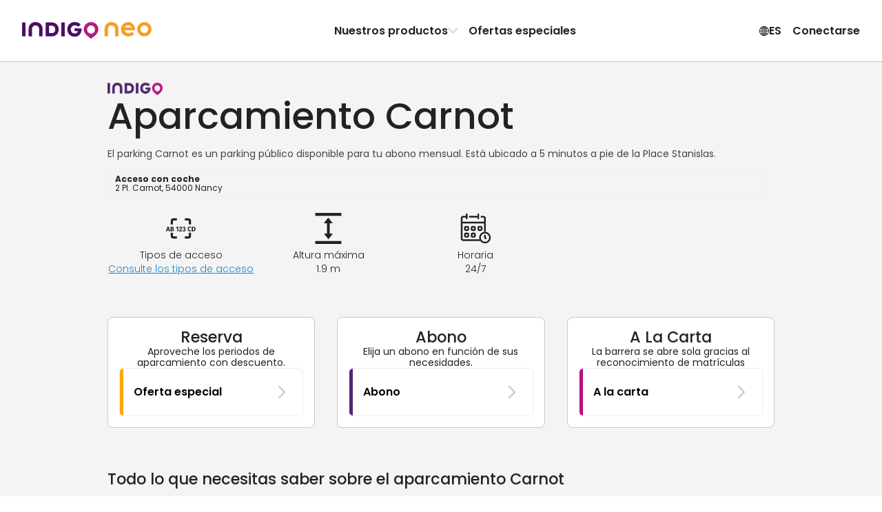

--- FILE ---
content_type: text/html; charset=utf-8
request_url: https://www.indigoneo.es/es/parkings/777/parking-carnot
body_size: 38531
content:
<!DOCTYPE html><html lang="es" version="8.26.1"><head><meta charSet="utf-8" data-next-head=""/><meta charSet="UTF-8"/><meta name="viewport" content="width=device-width, initial-scale=1, maximum-scale=1, interactive-widget=resizes-content" data-next-head=""/><title data-next-head="">Reserva de estacionamiento Carnot en Nancy - Indigo Neo</title><meta id="meta-description" name="description" content="Tu plaza en el aparcamiento Carnot en Nancy está lista. Al optar por un abono mensual con Indigo Neo, aprovechas tarifas ventajosas y aparcas simplemente" data-next-head=""/><meta id="meta-keywords" name="keywords" content="Indigo Neo, aparcamiento, aplicación, reserva, abono, CarnotAparcamiento , Nancy" data-next-head=""/><link rel="canonical" href="https://www.indigoneo.es/es/parkings/777/parking-carnot" data-next-head=""/><link rel="alternate" hrefLang="es-ES" href="https://www.indigoneo.es/es/parkings/777/parking-carnot" data-next-head=""/><link rel="alternate" hrefLang="en-ES" href="https://www.indigoneo.es/en/parkings/777/parking-carnot" data-next-head=""/><link rel="alternate" hrefLang="fr-FR" href="https://www.indigoneo.fr/fr/parkings/777/parking-carnot" data-next-head=""/><link rel="alternate" hrefLang="en-FR" href="https://www.indigoneo.fr/en/parkings/777/parking-carnot" data-next-head=""/><link rel="alternate" hrefLang="nl-BE" href="https://www.indigoneo.be/nl/parkings/777/parking-carnot" data-next-head=""/><link rel="alternate" hrefLang="en-BE" href="https://www.indigoneo.be/en/parkings/777/parking-carnot" data-next-head=""/><link rel="alternate" hrefLang="fr-BE" href="https://www.indigoneo.be/fr/parkings/777/parking-carnot" data-next-head=""/><link rel="alternate" hrefLang="fr-LU" href="https://www.indigoneo.lu/fr/parkings/777/parking-carnot" data-next-head=""/><link rel="alternate" hrefLang="en-LU" href="https://www.indigoneo.lu/en/parkings/777/parking-carnot" data-next-head=""/><link rel="alternate" hrefLang="fr-CH" href="https://www.indigoneo.ch/fr/parkings/777/parking-carnot" data-next-head=""/><link rel="alternate" hrefLang="en-CH" href="https://www.indigoneo.ch/en/parkings/777/parking-carnot" data-next-head=""/><meta http-equiv="X-UA-Compatible" content="IE=Edge"/><meta name="google-site-verification" content="yX4k2h8_IS7yWi04_4gYtY3Lwjzoybcv69_ciWUhQAM"/><meta name="apple-itunes-app" content="app-id=1109398417"/><link rel="shortcut icon" href="/neo-favicon.ico" type="image/x-icon"/><link rel="icon" href="/neo-favicon.ico" type="image/x-icon"/><link rel="preload" href="/_next/static/css/4c3a1c121b34c412.css" as="style"/><link rel="preload" href="/_next/static/css/ef46db3751d8e999.css" as="style"/><link rel="preload" href="/_next/static/css/094b6fa7e04b16a7.css" as="style"/><script type="application/ld+json" data-next-head="">{"@context":"https://schema.org/","@type":"WebSite","headline":"Reserva de estacionamiento Carnot en Nancy - Indigo Neo","inLanguage":["fr","en","es","nl"],"keywords":"Indigo Neo, aparcamiento, aplicación, reserva, abono, CarnotAparcamiento , Nancy","name":"Reserva de estacionamiento Carnot en Nancy - Indigo Neo","sameAs":["https://www.facebook.com/IndigoNeoFR","https://twitter.com/IndigoNeo_FR","https://www.linkedin.com/company/indigoneo/"],"url":"https://www.indigoneo.es","Publisher":{"@type":"Organization","name":"Indigo Neo","url":"https://www.indigoneo.es","contactPoint":[{"availableLanguage":{"@type":"Language","name":"french","alternateName":"fr"},"contactOption":"TollFree","contactType":"customer service","url":"https://www.indigoneo.es/fr/customer-service/new-request"},{"availableLanguage":{"@type":"Language","name":"english","alternateName":"en"},"contactOption":"TollFree","contactType":"customer service","url":"https://www.indigoneo.es/en/customer-service/new-request"},{"availableLanguage":{"@type":"Language","name":"spanish","alternateName":"es"},"contactOption":"TollFree","contactType":"customer service","url":"https://www.indigoneo.es/es/customer-service/new-request"},{"availableLanguage":{"@type":"Language","name":"nederland","alternateName":"nl"},"contactOption":"TollFree","contactType":"customer service","url":"https://www.indigoneo.es/nl/customer-service/new-request"}]}}</script><script type="application/ld+json" data-next-head="">{"@context":"https://schema.org","@type":"Place","geo":{"@type":"GeoCoordinates","latitude":48.693163,"longitude":6.178426},"name":"Reserva de estacionamiento Carnot en Nancy - Indigo Neo","address":"2 Pl. Carnot, 54000 Nancy"}</script><link rel="stylesheet" href="https://fonts.googleapis.com/css2?family=Poppins:wght@100;200;300;400;500;600;700;800;900&amp;display=swap"/><script type="text/javascript" src="https://maps.googleapis.com/maps/api/js?v=3.59.0&amp;key=AIzaSyDJ5NtL-aaiadQiuusBaTnN3kIqyZnxEr8&amp;libraries=geometry,places" defer=""></script><link rel="stylesheet" href="/_next/static/css/4c3a1c121b34c412.css" data-n-g=""/><link rel="stylesheet" href="/_next/static/css/ef46db3751d8e999.css" data-n-p=""/><link rel="stylesheet" href="/_next/static/css/094b6fa7e04b16a7.css" data-n-p=""/><noscript data-n-css=""></noscript><script defer="" noModule="" src="/_next/static/chunks/polyfills-42372ed130431b0a.js"></script><script src="/_next/static/chunks/webpack-ad11c3544aeab7c2.js" defer=""></script><script src="/_next/static/chunks/framework-8f9bf7924fe9ad89.js" defer=""></script><script src="/_next/static/chunks/main-117d92022cc38222.js" defer=""></script><script src="/_next/static/chunks/pages/_app-19db423f14013cfa.js" defer=""></script><script src="/_next/static/chunks/8356-cad4f95949229c3e.js" defer=""></script><script src="/_next/static/chunks/8035-cd6cbe5fbbe23c51.js" defer=""></script><script src="/_next/static/chunks/5956-dbb66214151e3bfa.js" defer=""></script><script src="/_next/static/chunks/9674-2738fcd597c7431c.js" defer=""></script><script src="/_next/static/chunks/9869-e7e022f5d200531b.js" defer=""></script><script src="/_next/static/chunks/5733-fd5dfe695a7df34c.js" defer=""></script><script src="/_next/static/chunks/5258-844b5f3660898434.js" defer=""></script><script src="/_next/static/chunks/9967-f2833143d224409a.js" defer=""></script><script src="/_next/static/chunks/pages/parkings/%5BassetId%5D/%5BassetName%5D-f847923fe4db92d4.js" defer=""></script><script src="/_next/static/CkHc-j37dA9CGT46KxYJ2/_buildManifest.js" defer=""></script><script src="/_next/static/CkHc-j37dA9CGT46KxYJ2/_ssgManifest.js" defer=""></script></head><body><link rel="preload" as="image" href="https://static.indigoneo.eu/icon/INDIGO"/><div id="__next"><style data-emotion="css-global 16ia6dg">:root{--color-purple-primary-700:#7e2670;--color-purple-primary-800:#552373;--color-orange-primary-500:#ffa600;--color-orange-secondary-500:#ea7b45;--color-magenta-700:#b80e80;--color-blue-cyclo-700:#163aa8;--color-green-200:#e7f1df;--color-green-800:#4d6f2f;--color-red-100:#fbeae9;--color-red-600:#d02d25;--color-blue:#1885d3;--color-neutral-100:#ffffff;--color-neutral-125:#f9f9f9;--color-neutral-150:#f4f4f4;--color-neutral-200:#eeeeee;--color-neutral-300:#c7c7c7;--color-neutral-400:#8d8d8d;--color-neutral-500:#666666;--color-neutral-550:#555555;--color-neutral-600:#444444;--color-neutral-700:#222222;--color-neutral-1000:#000000;--color-neutral-1200:#111111;--background-screen:var(--color-neutral-125);--background-content:var(--color-neutral-100);--background-content-secondary:var(--color-neutral-200);--background-table-even:var(--color-neutral-100);--background-table-odd:var(--color-neutral-150);--text-state-error:var(--color-red-600);--background-state-error:var(--color-red-100);--color-text-primary:var(--color-neutral-700);--color-text-secondary:var(--color-neutral-500);--color-text-link:var(--color-blue);--border-color-primary:#e1dee3;--border-color-secondary:var(--color-neutral-300);--border-color-error:var(--color-red-600);--border-color-focus:var(--color-neutral-1000);--border-radius-rounded-sm:8px;--border-radius-rounded-md:12px;--radio-size:20px;--gold:#fdc745;--color-primary-purple-light:#d4cada;--color-primary-blue:#9db6e7;--color-secondary-red:#df514a;--color-secondary-red-light:#f9dcdb;--color-text-link:#1885d3;--color-state-valid:#7eb54f;--color-state-disabled:#8d8d8d;--font-weight-light:300;--font-weight-regular:400;--font-weight-medium:500;--font-weight-semibold:600;--font-weight-bold:700;--header-height:63px;--colors-subscription:#552373;--colors-subscription-bike:#163aa8;--colors-subscription-moto:#552373;--colors-booking:#ea7b45;--colors-offer:#ffa600;--colors-on-demand:var(--color-magenta-700);}@media (min-width: 1024px){:root{--header-height:89px;}}</style><section class="Toastify" aria-live="polite" aria-atomic="false" aria-relevant="additions text" aria-label="Notifications Alt+T"></section><div class="app-container"><div class="wrapper"><header class="Header_header-container__wWFcd" data-fullheight="false" data-isbackdropvisible="false"><div class="Header_header-inner-container__1S_Ws" data-fullheight="false"><div class="Header_header-nav-container__lMYd0" data-menuopen="false" data-productmenu="false" data-inlinenav="false"><a class="Header_nav-link__GNMpT" data-cy="header-logo-link" href="/es"><style data-emotion="css 1vddmjn-StyledIndigoNeo">.css-1vddmjn-StyledIndigoNeo{height:15px;}@media (min-width: 1024px){.css-1vddmjn-StyledIndigoNeo{height:25px;}}</style><svg xmlns="http://www.w3.org/2000/svg" fill="none" viewBox="0 0 196 26" class="css-1vddmjn-StyledIndigoNeo e1xk6yt90"><path fill="#B31983" d="M104.54.1h.67a9.5 9.5 0 0 1 2.24.39 10.6 10.6 0 0 1 4.53 2.49 10.54 10.54 0 0 1 2.8 4.33c.23.65.39 1.33.47 2.01.05.44.13.88.14 1.33a10.5 10.5 0 0 1-1.15 4.98c-.44.86-.96 1.67-1.57 2.42a23 23 0 0 1-2.58 2.71 35 35 0 0 1-2.3 1.92c-.86.65-1.72 1.27-2.59 1.9a6 6 0 0 1-.51.34.63.63 0 0 1-.6.02 1.7 1.7 0 0 1-.26-.16 74 74 0 0 1-5.05-3.96 27 27 0 0 1-1.8-1.71 17 17 0 0 1-1.65-1.99 10.9 10.9 0 0 1-1.48-2.93 8 8 0 0 1-.37-1.61 9 9 0 0 1-.04-2.88c.07-.47.12-.94.23-1.41a10.63 10.63 0 0 1 2.74-4.95 10.7 10.7 0 0 1 4.9-2.86 10.6 10.6 0 0 1 3.23-.39ZM98.4 11.23a5.7 5.7 0 0 0 .18 1.54c.22.98.67 1.9 1.32 2.66a5.96 5.96 0 0 0 4.31 2.15h.2a8.2 8.2 0 0 0 1.54-.23 5.97 5.97 0 0 0 3.58-2.94c.55-1 .83-2.13.8-3.27a6.3 6.3 0 0 0-.95-3.23 5.97 5.97 0 0 0-4.75-2.9 3 3 0 0 0-.51 0 6.8 6.8 0 0 0-1.33.24 5.7 5.7 0 0 0-2.4 1.37 6.4 6.4 0 0 0-1.99 4.61"></path><path fill="#490E67" d="M35.68 11.04V2.06l.01-.83a.7.7 0 0 1 .67-.67l.3-.01h7.47c.9 0 1.79.12 2.68.19a11.06 11.06 0 0 1 4.66 1.88 9.4 9.4 0 0 1 3.4 4.58c.4 1.14.62 2.33.63 3.53v1.14a11 11 0 0 1-1.1 4.27 9.4 9.4 0 0 1-3.94 4.12c-1.1.59-2.27 1-3.5 1.22-.82.07-1.65.22-2.47.21h-7.67a5 5 0 0 1-.52-.02.7.7 0 0 1-.44-.24.46.46 0 0 1-.14-.26l-.03-.31v-9.82Zm5.16.16v4.85l.02.31a.44.44 0 0 0 .33.36c.17.02.34.04.51.04h2.28c.66.01 1.31-.04 1.96-.15a5.1 5.1 0 0 0 2.26-.96 4.5 4.5 0 0 0 1.55-2.14 7.05 7.05 0 0 0 .37-3.05 6.9 6.9 0 0 0-.36-1.72A4.9 4.9 0 0 0 48.7 7a5.1 5.1 0 0 0-2.61-1.38c-.55-.08-1.1-.13-1.66-.16h-2.69c-.17 0-.34.02-.52.04a.43.43 0 0 0-.35.33c-.01.23-.03.47-.03.72l.01 4.65ZM84.7 9.5h3.62c.28 0 .56 0 .83.02.43.04.74.19.84.75.07.37.1.75.07 1.13-.05.66-.12 1.3-.19 1.96a11.7 11.7 0 0 1-1.08 3.21 10.2 10.2 0 0 1-7.08 5.39 9 9 0 0 1-1.85.18h-.72A11.53 11.53 0 0 1 73 20.2a9.8 9.8 0 0 1-3.51-4.12 11.2 11.2 0 0 1-.9-3.07 14.5 14.5 0 0 1-.16-2.26c.06-1.34.32-2.67.78-3.93A10.38 10.38 0 0 1 75.56.71c.79-.26 1.6-.46 2.41-.58A17.3 17.3 0 0 1 81.3.11c1.8.17 3.53.73 5.08 1.65.6.35 1.16.77 1.66 1.25l.27.3a.68.68 0 0 1 0 .86c-.1.1-.18.22-.28.31a361 361 0 0 1-2.05 2.05l-.15.14a.85.85 0 0 1-.97.08l-.6-.39c-.3-.18-.59-.37-.89-.53a5.9 5.9 0 0 0-2.16-.67l-.62-.09a5.5 5.5 0 0 0-1.65.04c-.41.06-.81.14-1.21.26a5.63 5.63 0 0 0-3.55 3.53 7 7 0 0 0-.3 3.15c.1.75.31 1.48.64 2.17a5.18 5.18 0 0 0 3 2.67c.56.2 1.14.31 1.73.33A7.3 7.3 0 0 0 81.3 17a4.57 4.57 0 0 0 2.15-1.17 4.1 4.1 0 0 0 .92-1.37.77.77 0 0 0 .07-.4q0-.12-.12-.15l-.3-.05H80.7l-.62-.01a.73.73 0 0 1-.63-.6 2 2 0 0 1-.02-.2v-2.79c0-.07.02-.14.03-.2a.69.69 0 0 1 .47-.5l.2-.05.41-.03h2.8l1.35.03.02-.01ZM9.94 15.14V11.3c0-.44 0-.9.02-1.34.06-1.3.33-2.6.8-3.82.25-.64.57-1.26.95-1.84A9 9 0 0 1 16.37.7a8 8 0 0 1 1.8-.44C19.42 0 20.66.07 21.9.12c1.1.11 2.17.38 3.2.78a8.98 8.98 0 0 1 4.92 4.77 12 12 0 0 1 .85 2.87c.13.78.19 1.57.18 2.36v9.5c0 .23 0 .47-.02.72a.66.66 0 0 1-.46.51c-.13.03-.27.05-.4.05h-3.43l-.2-.01a.8.8 0 0 1-.38-.15.52.52 0 0 1-.22-.34 2 2 0 0 1-.04-.3v-9.83a8.3 8.3 0 0 0-.2-1.95 5.3 5.3 0 0 0-.7-1.72 4.5 4.5 0 0 0-2.56-1.96 4.8 4.8 0 0 0-1.53-.26h-.94a5.1 5.1 0 0 0-1.91.43 4.4 4.4 0 0 0-2.15 1.87 5.1 5.1 0 0 0-.58 1.43 7.3 7.3 0 0 0-.24 1.74v9.4c0 .35 0 .7-.02 1.04a.66.66 0 0 1-.52.57 1.3 1.3 0 0 1-.3.04h-3.53a1.7 1.7 0 0 1-.31-.04.66.66 0 0 1-.46-.51 19 19 0 0 1-.02-.83v-5.16Zm54.68-4.04v8.87L64.61 21a.7.7 0 0 1-.59.64 1.5 1.5 0 0 1-.3.03H60.3a1.05 1.05 0 0 1-.5-.11.57.57 0 0 1-.32-.38 1.7 1.7 0 0 1-.05-.31V2.2c0-.35 0-.7.04-1.03a.65.65 0 0 1 .61-.6 1 1 0 0 1 .1-.02h3.52c.07 0 .14 0 .2.02a.84.84 0 0 1 .55.26.5.5 0 0 1 .14.27c.02.1.03.2.03.31zM5.2 11.07v8.98c0 .34 0 .68-.03 1.03a.66.66 0 0 1-.53.55l-.31.04H.9a1.8 1.8 0 0 1-.4-.06.68.68 0 0 1-.48-.5L0 20.8V2.23c0-.35 0-.69.02-1.03a.69.69 0 0 1 .6-.62l.3-.03h3.31c.1 0 .21 0 .31.03.1.02.2.05.3.1a.56.56 0 0 1 .3.4l.04.3v9.69Z"></path><path fill="#F59F26" d="M170.86 11.62c-.1.55-.4.7-.83.74-.26.02-.54.02-.8.02h-3.55l-1.32.03h-9.13a6.4 6.4 0 0 1-.14-2.53c.08-.6.24-1.2.47-1.77h9.46c.1 0 .2-.02.3-.05a.14.14 0 0 0 .11-.14.77.77 0 0 0-.07-.4 4 4 0 0 0-.9-1.33 4.5 4.5 0 0 0-2.1-1.15 7.1 7.1 0 0 0-2.01-.22 5.8 5.8 0 0 0-1.69.32 5.1 5.1 0 0 0-2.94 2.62 7 7 0 0 0-.63 2.12 6.8 6.8 0 0 0 .3 3.1 5.5 5.5 0 0 0 3.46 3.44c.38.12.78.21 1.18.27a5.3 5.3 0 0 0 1.62.03l.6-.08a5.8 5.8 0 0 0 2.13-.66c.3-.15.58-.34.87-.52.2-.13.38-.27.59-.39a.85.85 0 0 1 .94.09l.15.13 2.01 2 .27.31a.66.66 0 0 1 0 .84 3 3 0 0 1-.27.3 8.8 8.8 0 0 1-1.6 1.23 12.05 12.05 0 0 1-4.97 1.6 17 17 0 0 1-3.04 0 1.4 1.4 0 0 1-.2-.02 14 14 0 0 1-2.37-.56 10.17 10.17 0 0 1-6.22-5.99 12.9 12.9 0 0 1-.76-3.84c0-.74.04-1.49.15-2.22.15-1.03.45-2.04.88-3a9.57 9.57 0 0 1 3.43-4.03 11.3 11.3 0 0 1 6-1.91h.71a8.7 8.7 0 0 1 1.81.18 10 10 0 0 1 1.84.56 10 10 0 0 1 5.1 4.71c.5 1 .86 2.06 1.06 3.15l.19 1.92c.01.37-.02.74-.1 1.1ZM185.07 0c-2.14 0-4.24.63-6.03 1.82a10.8 10.8 0 0 0-4 4.85 10.79 10.79 0 0 0 2.36 11.8 10.87 10.87 0 0 0 5.55 2.95c2.11.42 4.3.2 6.28-.61a10.84 10.84 0 0 0 4.87-3.99 10.79 10.79 0 0 0-1.35-13.65A10.87 10.87 0 0 0 185.07 0m0 16.56a5.8 5.8 0 0 1-3.2-.97 5.73 5.73 0 0 1-.88-8.83 5.77 5.77 0 0 1 6.28-1.25 5.76 5.76 0 0 1 2.6 2.11 5.73 5.73 0 0 1-.72 7.26 5.76 5.76 0 0 1-4.08 1.68m-60.24-1.43v-3.82c0-.45 0-.9.03-1.35.06-1.3.33-2.6.8-3.82a9.7 9.7 0 0 1 .95-1.84 9 9 0 0 1 4.65-3.6 8.2 8.2 0 0 1 1.8-.45c1.24-.26 2.48-.2 3.73-.15 1.1.12 2.17.38 3.2.78a9 9 0 0 1 4.93 4.77 12 12 0 0 1 .85 2.87c.13.78.19 1.56.18 2.35v9.51c0 .24 0 .47-.02.72a.66.66 0 0 1-.46.52c-.13.03-.27.04-.4.05h-3.43c-.07 0-.13 0-.2-.02a.8.8 0 0 1-.38-.15.5.5 0 0 1-.22-.33 2 2 0 0 1-.04-.31v-9.82a8.2 8.2 0 0 0-.21-1.95 5.3 5.3 0 0 0-.68-1.72 4.5 4.5 0 0 0-2.58-1.97 5 5 0 0 0-1.52-.25h-.95a5.1 5.1 0 0 0-1.9.43 4.43 4.43 0 0 0-2.15 1.88 5.1 5.1 0 0 0-.59 1.43 7.3 7.3 0 0 0-.23 1.74v9.42c0 .35 0 .7-.02 1.04a.66.66 0 0 1-.53.57l-.3.04h-3.53a2 2 0 0 1-.3-.05.66.66 0 0 1-.46-.5 13 13 0 0 1-.03-.83v-5.17z"></path></svg></a><div class="Header_styled-button__QApRb Header_mobile-toggle__qwJnG"><span style="box-sizing:border-box;display:inline-block;overflow:hidden;width:initial;height:initial;background:none;opacity:1;border:0;margin:0;padding:0;position:relative;max-width:100%"><span style="box-sizing:border-box;display:block;width:initial;height:initial;background:none;opacity:1;border:0;margin:0;padding:0;max-width:100%"><img style="display:block;max-width:100%;width:initial;height:initial;background:none;opacity:1;border:0;margin:0;padding:0" alt="" aria-hidden="true" src="data:image/svg+xml,%3csvg%20xmlns=%27http://www.w3.org/2000/svg%27%20version=%271.1%27%20width=%2715%27%20height=%2715%27/%3e"/></span><img alt="Menu icon" src="[data-uri]" decoding="async" data-nimg="intrinsic" style="position:absolute;top:0;left:0;bottom:0;right:0;box-sizing:border-box;padding:0;border:none;margin:auto;display:block;width:0;height:0;min-width:100%;max-width:100%;min-height:100%;max-height:100%"/><noscript><img alt="Menu icon" loading="lazy" decoding="async" data-nimg="intrinsic" style="position:absolute;top:0;left:0;bottom:0;right:0;box-sizing:border-box;padding:0;border:none;margin:auto;display:block;width:0;height:0;min-width:100%;max-width:100%;min-height:100%;max-height:100%" srcSet="/assets/menu-off.svg 1x, /assets/menu-off.svg 2x" src="/assets/menu-off.svg"/></noscript></span></div><nav class="Header_header-nav__e2GRi" data-justifyend="false"><div class="Header_header-nav-section__lW6_p"><a class="Header_space-between__08r__" data-cy="header-menu-product" href="/es/page/our-products">Nuestros productos<svg xmlns="http://www.w3.org/2000/svg" height="15" fill="currentColor" viewBox="0 0 15 16" class="Header_icon-chevron__MFRWL" data-isopen="false"><path d="M11.5 8a.9.9 0 0 0-.255-.635L4.939.758A.79.79 0 0 0 4.347.5a.8.8 0 0 0-.607.253.88.88 0 0 0-.24.63q0 .355.245.634L9.449 8l-5.704 5.983a.94.94 0 0 0-.245.635q0 .375.24.63a.8.8 0 0 0 .607.252.79.79 0 0 0 .592-.258l6.306-6.607q.123-.14.189-.296A.9.9 0 0 0 11.5 8"></path></svg></a><a href="/es/events">Ofertas especiales</a></div><div class="Header_header-nav-section__lW6_p"><style data-emotion="css 19nq2cr-StyledButton">.css-19nq2cr-StyledButton{height:100%;display:-webkit-inline-box;display:-webkit-inline-flex;display:-ms-inline-flexbox;display:inline-flex;gap:6px;-webkit-align-items:center;-webkit-box-align:center;-ms-flex-align:center;align-items:center;border:0;margin:0;padding:8px;text-align:center;background-color:inherit;cursor:pointer;-webkit-text-decoration:none;text-decoration:none;color:inherit;font-weight:var(--font-weight-semibold);font-size:16px;}.css-19nq2cr-StyledButton:hover{-webkit-text-decoration:none;text-decoration:none;background-color:var(--color-neutral-150);}</style><button class="css-19nq2cr-StyledButton e1kgeug70"><svg xmlns="http://www.w3.org/2000/svg" fill="currentColor" viewBox="0 0 16 15" width="15" height="16"><path d="M8.5 15A7.59 7.59 0 0 0 16 7.5c0-1.02-.2-1.99-.59-2.89A7.7 7.7 0 0 0 11.38.59 7.2 7.2 0 0 0 8.48 0a7.53 7.53 0 0 0-6.9 4.61C1.18 5.51 1 6.48 1 7.5s.2 1.99.6 2.89a7.75 7.75 0 0 0 4.01 4.02c.9.4 1.87.59 2.9.59Zm0-1.12c-.88 0-1.7-.16-2.46-.5a6.55 6.55 0 0 1-3.42-3.42 6.16 6.16 0 0 1 0-4.92 6.47 6.47 0 0 1 5.86-3.92c.88 0 1.7.16 2.46.5a6.6 6.6 0 0 1 3.43 3.42c.34.77.5 1.6.5 2.46 0 .87-.16 1.69-.5 2.46a6.54 6.54 0 0 1-5.88 3.92Zm0 .65c.51 0 1-.18 1.45-.54a4.6 4.6 0 0 0 1.18-1.49c.34-.63.6-1.37.8-2.23.2-.85.29-1.77.29-2.75 0-1-.1-1.92-.29-2.77a8.8 8.8 0 0 0-.8-2.24A4.7 4.7 0 0 0 9.96 1 2.3 2.3 0 0 0 8.5.47c-.52 0-1 .18-1.46.54-.45.36-.85.86-1.18 1.5-.34.64-.6 1.38-.8 2.24a13.4 13.4 0 0 0 .01 5.52c.19.86.45 1.6.8 2.23A4.7 4.7 0 0 0 7.03 14c.45.35.93.53 1.45.53Zm0-13.04q.51 0 .99.48c.31.32.6.77.84 1.33s.43 1.2.58 1.93a11.8 11.8 0 0 1-.58 6.48q-.375.84-.84 1.32c-.32.32-.65.48-1 .48-.34 0-.67-.16-.98-.48-.32-.32-.6-.76-.85-1.32a9.3 9.3 0 0 1-.58-1.92 11.6 11.6 0 0 1 0-4.56c.15-.72.34-1.37.58-1.93.25-.56.53-1 .85-1.33.31-.32.64-.48.98-.48ZM7.94.58v13.8h1.08V.59H7.95Zm7.23 6.38H1.8v1.08h13.38V6.96ZM8.5 10.13a10.8 10.8 0 0 0-3.98.74q-.81.36-1.32.84l.83.68c.48-.39 1.1-.68 1.86-.88q1.14-.3 2.61-.3c.99 0 1.86.1 2.62.3s1.38.5 1.86.88l.83-.68a4.6 4.6 0 0 0-1.33-.84 8.4 8.4 0 0 0-1.83-.55c-.68-.13-1.4-.19-2.15-.19m0-5.22c.76 0 1.47-.07 2.15-.2a8.4 8.4 0 0 0 1.83-.54 4.6 4.6 0 0 0 1.33-.84l-.83-.68c-.48.38-1.1.68-1.86.88s-1.63.3-2.62.3q-1.47 0-2.61-.3c-.76-.2-1.38-.5-1.86-.88l-.83.68q.51.48 1.32.84c.81.36 1.15.42 1.83.55.69.12 1.4.19 2.15.19"></path></svg> <!-- -->ES</button><button class="Header_styled-button__QApRb" data-cy="sign.in">Conectarse</button></div></nav><div class="ProductMenu_product-dropdown__BXHwi" data-menuopen="false"><nav class="ProductMenu_product-dropdown-wrapper__U90oh"><style data-emotion="css 19nq2cr-StyledButton">.css-19nq2cr-StyledButton{height:100%;display:-webkit-inline-box;display:-webkit-inline-flex;display:-ms-inline-flexbox;display:inline-flex;gap:6px;-webkit-align-items:center;-webkit-box-align:center;-ms-flex-align:center;align-items:center;border:0;margin:0;padding:8px;text-align:center;background-color:inherit;cursor:pointer;-webkit-text-decoration:none;text-decoration:none;color:inherit;font-weight:var(--font-weight-semibold);font-size:16px;}.css-19nq2cr-StyledButton:hover{-webkit-text-decoration:none;text-decoration:none;background-color:var(--color-neutral-150);}</style><button class="ProductMenu_styled-button__iwRI3 css-19nq2cr-StyledButton e1kgeug70"><svg xmlns="http://www.w3.org/2000/svg" height="15" fill="currentColor" viewBox="0 0 15 16" class="ProductMenu_icon-chevron__5rN4I"><path d="M11.5 8a.9.9 0 0 0-.255-.635L4.939.758A.79.79 0 0 0 4.347.5a.8.8 0 0 0-.607.253.88.88 0 0 0-.24.63q0 .355.245.634L9.449 8l-5.704 5.983a.94.94 0 0 0-.245.635q0 .375.24.63a.8.8 0 0 0 .607.252.79.79 0 0 0 .592-.258l6.306-6.607q.123-.14.189-.296A.9.9 0 0 0 11.5 8"></path></svg>Volver</button><style data-emotion="css zpbl9t-StyledButtonAsLink">.css-zpbl9t-StyledButtonAsLink{width:100%;-webkit-transition:background-color 0.2s;transition:background-color 0.2s;border-radius:16px;height:100%;display:-webkit-inline-box;display:-webkit-inline-flex;display:-ms-inline-flexbox;display:inline-flex;gap:6px;-webkit-align-items:center;-webkit-box-align:center;-ms-flex-align:center;align-items:center;border:0;margin:0;padding:8px;text-align:center;background-color:inherit;cursor:pointer;-webkit-text-decoration:none;text-decoration:none;color:inherit;font-weight:var(--font-weight-semibold);font-size:16px;}.css-zpbl9t-StyledButtonAsLink:hover{-webkit-text-decoration:none;text-decoration:none;background-color:var(--color-neutral-150);}</style><a data-cy="menu-item-ondemand" class="css-zpbl9t-StyledButtonAsLink e1kgeug71" href="/es/page/our-products#on-demand"><style data-emotion="css 1qt8urv-Container">.css-1qt8urv-Container{display:-webkit-box;display:-webkit-flex;display:-ms-flexbox;display:flex;gap:1rem;padding:0.5rem;-webkit-align-items:flex-start;-webkit-box-align:flex-start;-ms-flex-align:flex-start;align-items:flex-start;text-align:left;}</style><span class="css-1qt8urv-Container edrruhe0"><style data-emotion="css lf0j4k-Icon">.css-lf0j4k-Icon{display:-webkit-box;display:-webkit-flex;display:-ms-flexbox;display:flex;-webkit-align-items:center;-webkit-box-align:center;-ms-flex-align:center;align-items:center;-webkit-box-pack:center;-ms-flex-pack:center;-webkit-justify-content:center;justify-content:center;width:2rem;height:2rem;border-radius:4px;color:rgb(184, 14, 128);fill:rgb(184, 14, 128);background:rgba(184, 14, 128, 0.2);}</style><span class="css-lf0j4k-Icon edrruhe1"><svg xmlns="http://www.w3.org/2000/svg" width="15" height="9"><path d="m3.37 4.74-.203-.582-.205.582zM4.134 4.437h.254q.101 0 .157-.045a.16.16 0 0 0 .057-.133.16.16 0 0 0-.057-.131.23.23 0 0 0-.157-.049h-.254zM4.411 4.995q.105 0 .164-.05t.06-.14a.18.18 0 0 0-.063-.146.25.25 0 0 0-.168-.054h-.27v.39zM12.043 4.877q-.117.118-.337.118h-.203V4.08h.203q.22 0 .337.123a.47.47 0 0 1 .117.34.46.46 0 0 1-.117.335"></path><path fill-rule="evenodd" d="M13 2H2v5h11zM7.753 4.175a.35.35 0 0 1 .128-.261.47.47 0 0 1 .302-.094.5.5 0 0 1 .218.045q.092.044.139.122a.33.33 0 0 1 .047.175.31.31 0 0 1-.202.297v.007a.3.3 0 0 1 .166.12.37.37 0 0 1 .06.217q0 .106-.05.189a.34.34 0 0 1-.144.131.5.5 0 0 1-.228.047.5.5 0 0 1-.32-.099.37.37 0 0 1-.134-.288h.198q.008.096.074.157a.26.26 0 0 0 .18.06q.11 0 .17-.06.059-.061.059-.157 0-.126-.081-.178a.44.44 0 0 0-.245-.054h-.047v-.17h.049a.44.44 0 0 0 .221-.048q.078-.046.077-.148a.18.18 0 0 0-.055-.136q-.056-.053-.159-.053a.22.22 0 0 0-.156.053.2.2 0 0 0-.067.126zm-.65.464a7 7 0 0 1-.272.245l-.13.111v.15h.876v-.171h-.571l.081-.072q.14-.125.23-.218a1 1 0 0 0 .157-.214.5.5 0 0 0 .067-.25.38.38 0 0 0-.112-.288.42.42 0 0 0-.306-.108.43.43 0 0 0-.3.11q-.119.107-.123.313h.198a.28.28 0 0 1 .061-.18.2.2 0 0 1 .166-.069q.11 0 .16.061.052.062.052.17 0 .105-.066.208-.067.105-.168.202m-1.041-.601V3.85h.374v1.312H6.23V4.038zm-2.634.87h-.524l-.09.255H2.6l.448-1.253h.238l.448 1.253h-.216zm1.17-.388a.28.28 0 0 1 .172.106q.07.09.07.2A.3.3 0 0 1 4.79 5a.34.34 0 0 1-.143.12.5.5 0 0 1-.218.044h-.5V3.912h.477q.127 0 .22.043a.3.3 0 0 1 .138.117.3.3 0 0 1 .047.162q0 .108-.058.18a.34.34 0 0 1-.154.106m1.226.078v-.173h-.74v.173zm3.79 0v-.173h-.74v.173zm.223-.063q0-.184.085-.33a.6.6 0 0 1 .232-.227.65.65 0 0 1 .322-.082q.2 0 .355.099.156.097.226.277h-.246a.33.33 0 0 0-.135-.148.4.4 0 0 0-.2-.048.44.44 0 0 0-.221.055.4.4 0 0 0-.153.16.5.5 0 0 0-.054.244q0 .138.054.243.056.104.153.162a.44.44 0 0 0 .221.055.4.4 0 0 0 .2-.048.33.33 0 0 0 .135-.148h.246a.55.55 0 0 1-.226.277.65.65 0 0 1-.355.098.624.624 0 0 1-.639-.639m2.219-.546a.75.75 0 0 0-.35-.077h-.408v1.25h.408a.8.8 0 0 0 .35-.073.54.54 0 0 0 .232-.216.64.64 0 0 0 .082-.331.65.65 0 0 0-.082-.333.53.53 0 0 0-.232-.22M0 0h2.25v.5H.5v1.75H0zM0 9h2.25v-.5H.5V6.75H0zM15 0h-2.25v.5h1.75v1.75h.5zM15 9h-2.25v-.5h1.75V6.75h.5z" clip-rule="evenodd"></path></svg></span><style data-emotion="css c41mvg-Content">.css-c41mvg-Content{-webkit-flex:1;-ms-flex:1;flex:1;display:-webkit-box;display:-webkit-flex;display:-ms-flexbox;display:flex;-webkit-flex-direction:column;-ms-flex-direction:column;flex-direction:column;gap:0.5rem;-webkit-align-items:flex-start;-webkit-box-align:flex-start;-ms-flex-align:flex-start;align-items:flex-start;}.css-c41mvg-Content>*:first-letter{text-transform:uppercase;}</style><span class="css-c41mvg-Content edrruhe2"><style data-emotion="css 1xofzep-ProductName">.css-1xofzep-ProductName{font-size:1.285rem;font-weight:500;}@media (min-width: 768px){.css-1xofzep-ProductName{font-size:1.266rem;}}</style><p class="css-1xofzep-ProductName edrruhe5">A la carta</p><style data-emotion="css 4cuqg6-Paragraph">.css-4cuqg6-Paragraph{font-size:1rem;font-weight:400;}@media (min-width: 768px){.css-4cuqg6-Paragraph{font-size:1rem;}}</style><p class="css-4cuqg6-Paragraph eab4j3d5">Active el estacionamiento sin contacto.</p><style data-emotion="css 1z0jhhr-More">.css-1z0jhhr-More{display:-webkit-inline-box;display:-webkit-inline-flex;display:-ms-inline-flexbox;display:inline-flex;gap:0.5rem;-webkit-align-items:center;-webkit-box-align:center;-ms-flex-align:center;align-items:center;margin-top:10px;}</style><span class="css-1z0jhhr-More edrruhe3"><p class="css-4cuqg6-Paragraph eab4j3d5">Descubrir</p><style data-emotion="css 1gjxmd8-StyledArrowIcon">.css-1gjxmd8-StyledArrowIcon{width:1rem;height:1rem;}</style><svg xmlns="http://www.w3.org/2000/svg" fill="currentColor" viewBox="0 0 16 12" class="css-1gjxmd8-StyledArrowIcon edrruhe4"><path d="M15.998 6q0-.34-.289-.6L10.39.25A.87.87 0 0 0 9.783 0a.8.8 0 0 0-.573.22.74.74 0 0 0-.232.56q0 .16.057.31t.17.25l1.423 1.43 3.484 3.05.186-.44-2.742-.19H1.823a.8.8 0 0 0-.598.23.8.8 0 0 0-.227.58q0 .35.227.58.226.23.598.23h9.732l2.742-.19-.186-.43-3.484 3.04-1.423 1.43a.6.6 0 0 0-.17.25.9.9 0 0 0-.057.31q0 .34.232.56a.8.8 0 0 0 .573.22q.34 0 .608-.25l5.32-5.15q.288-.26.288-.6"></path></svg></span></span></span></a><style data-emotion="css zpbl9t-StyledButtonAsLink">.css-zpbl9t-StyledButtonAsLink{width:100%;-webkit-transition:background-color 0.2s;transition:background-color 0.2s;border-radius:16px;height:100%;display:-webkit-inline-box;display:-webkit-inline-flex;display:-ms-inline-flexbox;display:inline-flex;gap:6px;-webkit-align-items:center;-webkit-box-align:center;-ms-flex-align:center;align-items:center;border:0;margin:0;padding:8px;text-align:center;background-color:inherit;cursor:pointer;-webkit-text-decoration:none;text-decoration:none;color:inherit;font-weight:var(--font-weight-semibold);font-size:16px;}.css-zpbl9t-StyledButtonAsLink:hover{-webkit-text-decoration:none;text-decoration:none;background-color:var(--color-neutral-150);}</style><a data-cy="menu-item-booking" class="css-zpbl9t-StyledButtonAsLink e1kgeug71" href="/es/page/our-products#booking"><style data-emotion="css 1qt8urv-Container">.css-1qt8urv-Container{display:-webkit-box;display:-webkit-flex;display:-ms-flexbox;display:flex;gap:1rem;padding:0.5rem;-webkit-align-items:flex-start;-webkit-box-align:flex-start;-ms-flex-align:flex-start;align-items:flex-start;text-align:left;}</style><span class="css-1qt8urv-Container edrruhe0"><style data-emotion="css 16lqjf8-Icon">.css-16lqjf8-Icon{display:-webkit-box;display:-webkit-flex;display:-ms-flexbox;display:flex;-webkit-align-items:center;-webkit-box-align:center;-ms-flex-align:center;align-items:center;-webkit-box-pack:center;-ms-flex-pack:center;-webkit-justify-content:center;justify-content:center;width:2rem;height:2rem;border-radius:4px;color:rgb(234, 123, 69);fill:rgb(234, 123, 69);background:rgba(234, 123, 69, 0.2);}</style><span class="css-16lqjf8-Icon edrruhe1"><svg xmlns="http://www.w3.org/2000/svg" width="15" height="15"><path d="M7.494 15a7.2 7.2 0 0 0 2.897-.586q1.354-.586 2.391-1.626a7.7 7.7 0 0 0 1.624-2.398q.589-1.355.59-2.891a7.2 7.2 0 0 0-.59-2.891 7.8 7.8 0 0 0-1.624-2.398A7.6 7.6 0 0 0 10.395.584a7.2 7.2 0 0 0-2.893-.586q-.297 0-.455.18Q6.89.36 6.89.667v2.798q0 .269.168.46.167.191.435.19a.57.57 0 0 0 .442-.19.67.67 0 0 0 .17-.46V.706l-.602.706q1.272 0 2.374.47a6.03 6.03 0 0 1 3.227 3.25q.465 1.104.465 2.369a6.067 6.067 0 0 1-3.703 5.617 6 6 0 0 1-2.375.47 6 6 0 0 1-2.368-.47A6.07 6.07 0 0 1 1.875 9.87a5.9 5.9 0 0 1-.46-2.37q0-1.106.361-2.086a6.1 6.1 0 0 1 1.003-1.76.9.9 0 0 0 .196-.516.67.67 0 0 0-.204-.497.61.61 0 0 0-.511-.19q-.306.023-.53.302A7.8 7.8 0 0 0 .459 4.943a7.1 7.1 0 0 0-.464 2.56q0 1.533.59 2.89a7.8 7.8 0 0 0 1.624 2.4A7.6 7.6 0 0 0 4.6 14.417q1.355.585 2.89.586zM8.73 8.624q.455-.474.376-1.045-.08-.57-.627-.944L4.586 3.94q-.195-.14-.367-.074a.4.4 0 0 0-.238.237q-.066.173.074.368L6.75 8.375q.37.547.943.628.572.08 1.035-.377z"></path></svg></span><style data-emotion="css c41mvg-Content">.css-c41mvg-Content{-webkit-flex:1;-ms-flex:1;flex:1;display:-webkit-box;display:-webkit-flex;display:-ms-flexbox;display:flex;-webkit-flex-direction:column;-ms-flex-direction:column;flex-direction:column;gap:0.5rem;-webkit-align-items:flex-start;-webkit-box-align:flex-start;-ms-flex-align:flex-start;align-items:flex-start;}.css-c41mvg-Content>*:first-letter{text-transform:uppercase;}</style><span class="css-c41mvg-Content edrruhe2"><style data-emotion="css 1xofzep-ProductName">.css-1xofzep-ProductName{font-size:1.285rem;font-weight:500;}@media (min-width: 768px){.css-1xofzep-ProductName{font-size:1.266rem;}}</style><p class="css-1xofzep-ProductName edrruhe5">reserva</p><style data-emotion="css 4cuqg6-Paragraph">.css-4cuqg6-Paragraph{font-size:1rem;font-weight:400;}@media (min-width: 768px){.css-4cuqg6-Paragraph{font-size:1rem;}}</style><p class="css-4cuqg6-Paragraph eab4j3d5">Hasta -30% reservando su aparcamiento con antelación.</p><style data-emotion="css 1z0jhhr-More">.css-1z0jhhr-More{display:-webkit-inline-box;display:-webkit-inline-flex;display:-ms-inline-flexbox;display:inline-flex;gap:0.5rem;-webkit-align-items:center;-webkit-box-align:center;-ms-flex-align:center;align-items:center;margin-top:10px;}</style><span class="css-1z0jhhr-More edrruhe3"><p class="css-4cuqg6-Paragraph eab4j3d5">Descubrir</p><style data-emotion="css 1gjxmd8-StyledArrowIcon">.css-1gjxmd8-StyledArrowIcon{width:1rem;height:1rem;}</style><svg xmlns="http://www.w3.org/2000/svg" fill="currentColor" viewBox="0 0 16 12" class="css-1gjxmd8-StyledArrowIcon edrruhe4"><path d="M15.998 6q0-.34-.289-.6L10.39.25A.87.87 0 0 0 9.783 0a.8.8 0 0 0-.573.22.74.74 0 0 0-.232.56q0 .16.057.31t.17.25l1.423 1.43 3.484 3.05.186-.44-2.742-.19H1.823a.8.8 0 0 0-.598.23.8.8 0 0 0-.227.58q0 .35.227.58.226.23.598.23h9.732l2.742-.19-.186-.43-3.484 3.04-1.423 1.43a.6.6 0 0 0-.17.25.9.9 0 0 0-.057.31q0 .34.232.56a.8.8 0 0 0 .573.22q.34 0 .608-.25l5.32-5.15q.288-.26.288-.6"></path></svg></span></span></span></a></nav></div></div></div></header><main class="car-park-page"><div class="landing-park"><section class="landing-park-row landing-park-overview"><div class="landing-park-container landing-park-hero"><div class="landing-park-header-information"><img alt="neo partner logo" class="partner-logo" src="https://static.indigoneo.eu/icon/INDIGO"/><style data-emotion="css 1ya062v-H1">.css-1ya062v-H1{font-size:2.142857142857143rem;font-weight:500;}@media (min-width: 768px){.css-1ya062v-H1{font-size:3.815rem;}}</style><h1 class="landing-park-header-title css-1ya062v-H1 eab4j3d0">Aparcamiento Carnot</h1><style data-emotion="css 4cuqg6-Paragraph">.css-4cuqg6-Paragraph{font-size:1rem;font-weight:400;}@media (min-width: 768px){.css-4cuqg6-Paragraph{font-size:1rem;}}</style><p class="landing-park-header-description css-4cuqg6-Paragraph eab4j3d5">El parking Carnot es un parking público disponible para tu abono mensual. Está ubicado a 5 minutos a pie de la Place Stanislas.</p><div class="asset-location-item landing-park-access-card"><div class="landing-park-access-card-title">Acceso con coche</div><div class="landing-park-access-card-content">2 Pl. Carnot, 54000 Nancy</div></div><div class="landing-park-asset-preview"><div class="asset-header-item is-link"><svg class="icon icon-plate-reading icon access-modes-item-image" viewBox="0 0 46 30" xmlns="http://www.w3.org/2000/svg"><path d="M38 3.75A3.75 3.75 0 0 0 34.25 0h-5.357v3.215h5.357a.535.535 0 0 1 .536.535v5.357H38V3.75ZM34.786 26.25a.535.535 0 0 1-.535.536h-5.358V30h5.358A3.75 3.75 0 0 0 38 26.25V21.43h-3.215v4.821ZM8 26.25A3.75 3.75 0 0 0 11.75 30h5.357v-3.214H11.75a.536.536 0 0 1-.536-.536V21.43H8v4.821ZM8 3.75v5.357h3.215V3.75c0-.296.24-.535.535-.535h5.357V0H11.75A3.75 3.75 0 0 0 8 3.75ZM5.3 19.273l-.36-1.49H2.92l-.35 1.49H.87l2.09-6.93h1.99l2.09 6.93H5.3Zm-2.1-2.68h1.46l-.73-3.06-.73 3.06Zm8.038-.99c.46.086.834.256 1.12.51.294.253.44.633.44 1.14 0 .74-.266 1.263-.8 1.57-.526.3-1.266.45-2.22.45h-2.23v-6.93h1.96c.974 0 1.717.14 2.23.42.514.273.77.723.77 1.35 0 .406-.123.736-.37.99a1.82 1.82 0 0 1-.9.5Zm-2.05-2.1v1.61h.61c.694 0 1.04-.28 1.04-.84 0-.28-.093-.477-.28-.59-.186-.12-.483-.18-.89-.18h-.48Zm.6 4.58c.434 0 .76-.064.98-.19.227-.134.34-.377.34-.73 0-.64-.4-.96-1.2-.96h-.72v1.88h.6Zm9.475-5.57v6.76h-1.55v-5.22l-1.45.89-.69-1.05 2.28-1.38h1.41Zm3.199-.14c.487 0 .903.086 1.25.26.353.173.62.406.8.7.187.293.28.616.28.97 0 .36-.073.703-.22 1.03-.147.326-.407.703-.78 1.13-.373.42-.917.953-1.63 1.6h2.77l-.16 1.21h-4.4v-1.12a55.51 55.51 0 0 0 1.79-1.82c.373-.414.633-.757.78-1.03.153-.274.23-.554.23-.84 0-.274-.08-.487-.24-.64-.153-.16-.363-.24-.63-.24-.24 0-.453.056-.64.17-.187.106-.383.283-.59.53l-.93-.74c.28-.367.613-.654 1-.86.393-.207.833-.31 1.32-.31Zm5.127 0c.474 0 .877.076 1.21.23.34.153.597.36.77.62.18.26.27.55.27.87 0 .406-.116.746-.35 1.02-.226.273-.55.47-.97.59.454.046.824.21 1.11.49.287.273.43.663.43 1.17 0 .38-.1.73-.3 1.05-.2.313-.496.563-.89.75-.386.186-.85.28-1.39.28-.986 0-1.76-.34-2.32-1.02l.85-.83c.227.226.447.393.66.5.22.1.46.15.72.15.314 0 .567-.087.76-.26.194-.174.29-.414.29-.72 0-.347-.093-.594-.28-.74-.18-.154-.453-.23-.82-.23h-.56l.17-1.09h.39c.3 0 .537-.077.71-.23.174-.154.26-.37.26-.65 0-.247-.08-.437-.24-.57-.16-.14-.38-.21-.66-.21-.473 0-.913.196-1.32.59l-.78-.85c.64-.607 1.4-.91 2.28-.91Zm8.659-.2c.433 0 .816.063 1.15.19.34.126.66.316.96.57l-.78.93a2.56 2.56 0 0 0-.61-.36c-.2-.08-.414-.12-.64-.12-.467 0-.837.196-1.11.59-.267.393-.4 1-.4 1.82 0 .806.133 1.406.4 1.8.273.386.65.58 1.13.58.253 0 .483-.047.69-.14.206-.1.43-.24.67-.42l.73.94c-.26.26-.577.473-.95.64-.367.166-.774.25-1.22.25-.64 0-1.197-.14-1.67-.42-.474-.28-.844-.694-1.11-1.24-.26-.554-.39-1.217-.39-1.99 0-.754.133-1.404.4-1.95.273-.547.646-.96 1.12-1.24a3.117 3.117 0 0 1 1.63-.43Zm4.852.17c1.086 0 1.956.246 2.61.74.66.486.99 1.383.99 2.69 0 1.286-.32 2.193-.96 2.72-.64.52-1.47.78-2.49.78h-2.08v-6.93h1.93Zm-.29 1.19v4.55h.54c.54 0 .95-.167 1.23-.5.28-.34.42-.944.42-1.81 0-.594-.07-1.054-.21-1.38-.14-.327-.33-.55-.57-.67-.24-.127-.537-.19-.89-.19h-.52Z"></path></svg><div><div class="asset-header-item-label">Tipos de acceso</div><div class="asset-header-item-value">Consulte los tipos de acceso</div></div></div><div class="asset-header-item"><svg class="icon icon-entrance-height" viewBox="0 0 21 25" fill="none" xmlns="http://www.w3.org/2000/svg"><path d="M20.75 22.625H.25a.25.25 0 0 0-.25.25v1.875c0 .137.113.25.25.25h20.5a.25.25 0 0 0 .25-.25v-1.875a.25.25 0 0 0-.25-.25ZM20.75 0H.25A.25.25 0 0 0 0 .25v1.875c0 .138.113.25.25.25h20.5a.25.25 0 0 0 .25-.25V.25a.25.25 0 0 0-.25-.25Zm-7.162 8.313a.227.227 0 0 0 .178-.366l-3.15-3.988a.223.223 0 0 0-.354 0l-3.15 3.988a.226.226 0 0 0 .179.365h2.084v8.376H7.412a.227.227 0 0 0-.178.365l3.15 3.985c.091.115.266.115.354 0l3.15-3.985a.226.226 0 0 0-.179-.366h-2.084V8.313h1.963Z"></path></svg><div><div class="asset-header-item-label">Altura máxima</div><div class="asset-header-item-value">1.9 m</div></div></div><div class="asset-header-item"><svg class="icon icon-opening-hours" viewBox="0 0 31 30" fill="none" xmlns="http://www.w3.org/2000/svg"><path fill-rule="evenodd" clip-rule="evenodd" d="M24.666 28.334a4.167 4.167 0 1 0 0-8.334 4.167 4.167 0 0 0 0 8.334Zm0 1.666a5.833 5.833 0 1 0 0-11.667 5.833 5.833 0 0 0 0 11.667Z"></path><path fill-rule="evenodd" clip-rule="evenodd" d="M24.666 21.252a.834.834 0 0 1 .834.833v1.738l.589.59a.833.833 0 0 1-1.178 1.177l-1.078-1.077v-2.428a.833.833 0 0 1 .833-.833Zm-17.5-7.083H5.5v1.667h1.667v-1.667ZM5.5 12.503a1.667 1.667 0 0 0-1.666 1.666v1.667A1.666 1.666 0 0 0 5.5 17.502h1.667a1.667 1.667 0 0 0 1.666-1.666v-1.667a1.666 1.666 0 0 0-1.666-1.666H5.5Zm8.333 1.666h-1.666v1.667h1.666v-1.667Zm-1.666-1.666a1.667 1.667 0 0 0-1.667 1.666v1.667a1.666 1.666 0 0 0 1.667 1.666h1.666a1.667 1.667 0 0 0 1.667-1.666v-1.667a1.666 1.666 0 0 0-1.667-1.666h-1.666Zm8.333 1.666h-1.667v1.667H20.5v-1.667Zm-1.667-1.666a1.667 1.667 0 0 0-1.666 1.666v1.667a1.666 1.666 0 0 0 1.666 1.666H20.5a1.667 1.667 0 0 0 1.666-1.666v-1.667a1.666 1.666 0 0 0-1.666-1.666h-1.667ZM7.167 20.835H5.5v1.666h1.667v-1.666ZM5.5 19.17a1.667 1.667 0 0 0-1.666 1.666v1.666A1.667 1.667 0 0 0 5.5 24.169h1.667a1.667 1.667 0 0 0 1.666-1.666v-1.667a1.667 1.667 0 0 0-1.666-1.666H5.5Zm8.333 1.666h-1.666v1.666h1.666v-1.666Zm-1.666-1.666a1.667 1.667 0 0 0-1.667 1.666v1.666a1.667 1.667 0 0 0 1.667 1.667h1.666a1.666 1.666 0 0 0 1.667-1.666v-1.667a1.666 1.666 0 0 0-1.667-1.666h-1.666Z"></path><path fill-rule="evenodd" clip-rule="evenodd" d="M2.167 4.997A.833.833 0 0 1 3 4.164h4.167V2.497H3a2.5 2.5 0 0 0-2.5 2.5v19.997a2.5 2.5 0 0 0 2.5 2.5H19.88a5.81 5.81 0 0 1-.804-1.667H3a.833.833 0 0 1-.833-.833V4.997Zm21.666 13.39a5.882 5.882 0 0 1 1.667 0V4.997a2.5 2.5 0 0 0-2.5-2.5h-2.5v1.667H23a.833.833 0 0 1 .833.833v13.39Zm-15-14.224h8.803V2.497H8.833v1.667Z"></path><path fill-rule="evenodd" clip-rule="evenodd" d="M25.5 9.996H2.167V8.329H25.5v1.667Z"></path><path d="M5.5.833a.833.833 0 0 1 1.667 0V5A.833.833 0 0 1 5.5 5V.833Zm11.667 0a.833.833 0 0 1 1.666 0V5a.833.833 0 1 1-1.666 0V.833Z"></path></svg><div><div class="asset-header-item-label">Horaria</div><div class="asset-header-item-value">24/7</div></div></div></div></div></div></section><section class="landing-park-row landing-park-overview"><div class="landing-park-container"><style data-emotion="css vaorwq-Row">.css-vaorwq-Row{display:grid;grid-template-columns:repeat(1,1fr);gap:32px;width:100%;}.css-vaorwq-Row .e5uqu2c1{font-weight:600;font-size:16px;line-height:28px;}@media (min-width: 640px){.css-vaorwq-Row{grid-template-columns:repeat(2,1fr);}}@media (min-width: 1280px){.css-vaorwq-Row{grid-template-columns:repeat(3,1fr);}}</style><div class="css-vaorwq-Row e1m75z5x0"><style data-emotion="css 10m8sy0-Column">.css-10m8sy0-Column{display:-webkit-box;display:-webkit-flex;display:-ms-flexbox;display:flex;-webkit-flex-direction:column;-ms-flex-direction:column;flex-direction:column;-webkit-box-pack:justify;-webkit-justify-content:space-between;justify-content:space-between;gap:16px;padding:16px;border:1px solid var(--color-neutral-300);border-radius:8px;background-color:var(--color-neutral-100);width:100%;}.css-10m8sy0-Column svg{width:20px;height:20px;color:var(--color-neutral-1000);}</style><div class="css-10m8sy0-Column eka7b2n0"><style data-emotion="css chblh-HeadColumn">.css-chblh-HeadColumn{display:-webkit-box;display:-webkit-flex;display:-ms-flexbox;display:flex;-webkit-flex-direction:column;-ms-flex-direction:column;flex-direction:column;gap:16px;}.css-chblh-HeadColumn h2{text-transform:capitalize;text-align:center;}.css-chblh-HeadColumn p{text-align:center;}</style><div class="css-chblh-HeadColumn eka7b2n1"><style data-emotion="css iq74jm-H2">.css-iq74jm-H2{font-size:1.5714285714285714rem;font-weight:500;}@media (min-width: 768px){.css-iq74jm-H2{font-size:1.602rem;}}</style><h2 class="css-iq74jm-H2 eab4j3d1">Reserva</h2><style data-emotion="css 4cuqg6-Paragraph">.css-4cuqg6-Paragraph{font-size:1rem;font-weight:400;}@media (min-width: 768px){.css-4cuqg6-Paragraph{font-size:1rem;}}</style><p class="css-4cuqg6-Paragraph eab4j3d5">Aproveche los periodos de aparcamiento con descuento.</p></div><style data-emotion="css stgakv-AutoLayout">.css-stgakv-AutoLayout{-webkit-align-items:flex-start;-webkit-box-align:flex-start;-ms-flex-align:flex-start;align-items:flex-start;display:-webkit-box;display:-webkit-flex;display:-ms-flexbox;display:flex;-webkit-flex-direction:column;-ms-flex-direction:column;flex-direction:column;-webkit-box-flex-wrap:nowrap;-webkit-flex-wrap:nowrap;-ms-flex-wrap:nowrap;flex-wrap:nowrap;-webkit-box-flex:1;-webkit-flex-grow:1;-ms-flex-positive:1;flex-grow:1;gap:16px;-webkit-box-pack:center;-ms-flex-pack:center;-webkit-justify-content:center;justify-content:center;}</style><div direction="column" class="css-stgakv-AutoLayout e1f9fgs60"><style data-emotion="css wbc3y3-ComponentContainer">.css-wbc3y3-ComponentContainer{position:relative;display:-webkit-box;display:-webkit-flex;display:-ms-flexbox;display:flex;-webkit-align-items:center;-webkit-box-align:center;-ms-flex-align:center;align-items:center;-webkit-box-pack:justify;-webkit-justify-content:space-between;justify-content:space-between;gap:20px;padding:20px;cursor:pointer;background-color:var(--color-neutral-100);border:1px solid var(--color-neutral-200);border-radius:5px;width:100%;color:var(--color-neutral-1000);}.css-wbc3y3-ComponentContainer .container-icon{-webkit-flex-shrink:0;-ms-flex-negative:0;flex-shrink:0;fill:var(--color-neutral-300);}.css-wbc3y3-ComponentContainer:hover{background-color:var(--color-neutral-200);}.css-wbc3y3-ComponentContainer:hover .container-icon{fill:var(--color-neutral-1000);}.css-wbc3y3-ComponentContainer:hover .container-border{width:10px;}.css-wbc3y3-ComponentContainer:last-of-type .e5uqu2c0{border-bottom-left-radius:5px;}.css-wbc3y3-ComponentContainer:first-of-type .e5uqu2c0{border-top-left-radius:5px;}</style><button class="css-wbc3y3-ComponentContainer e5uqu2c1"><style data-emotion="css 128qgj1-LeftPart">.css-128qgj1-LeftPart{position:absolute;width:5px;top:0;left:0;bottom:0;background-color:var(--colors-offer);-webkit-transition:width 500ms;transition:width 500ms;}</style><div color="--colors-offer" class="container-border css-128qgj1-LeftPart e5uqu2c0"></div>Oferta especial<svg xmlns="http://www.w3.org/2000/svg" height="15" fill="currentColor" viewBox="0 0 15 16" class="container-icon"><path d="M11.5 8a.9.9 0 0 0-.255-.635L4.939.758A.79.79 0 0 0 4.347.5a.8.8 0 0 0-.607.253.88.88 0 0 0-.24.63q0 .355.245.634L9.449 8l-5.704 5.983a.94.94 0 0 0-.245.635q0 .375.24.63a.8.8 0 0 0 .607.252.79.79 0 0 0 .592-.258l6.306-6.607q.123-.14.189-.296A.9.9 0 0 0 11.5 8"></path></svg></button></div></div><div class="css-10m8sy0-Column eka7b2n0"><div class="css-chblh-HeadColumn eka7b2n1"><h2 class="css-iq74jm-H2 eab4j3d1">Abono</h2><p class="css-4cuqg6-Paragraph eab4j3d5">Elija un abono en función de sus necesidades.</p></div><div direction="column" class="css-stgakv-AutoLayout e1f9fgs60"><button data-cy="openSubscribeMap" class="css-wbc3y3-ComponentContainer e5uqu2c1"><style data-emotion="css 1n9ro64-LeftPart">.css-1n9ro64-LeftPart{position:absolute;width:5px;top:0;left:0;bottom:0;background-color:var(--colors-subscription);-webkit-transition:width 500ms;transition:width 500ms;}</style><div color="--colors-subscription" class="container-border css-1n9ro64-LeftPart e5uqu2c0"></div>Abono<svg xmlns="http://www.w3.org/2000/svg" height="15" fill="currentColor" viewBox="0 0 15 16" class="container-icon"><path d="M11.5 8a.9.9 0 0 0-.255-.635L4.939.758A.79.79 0 0 0 4.347.5a.8.8 0 0 0-.607.253.88.88 0 0 0-.24.63q0 .355.245.634L9.449 8l-5.704 5.983a.94.94 0 0 0-.245.635q0 .375.24.63a.8.8 0 0 0 .607.252.79.79 0 0 0 .592-.258l6.306-6.607q.123-.14.189-.296A.9.9 0 0 0 11.5 8"></path></svg></button></div></div><div class="css-10m8sy0-Column eka7b2n0"><div class="css-chblh-HeadColumn eka7b2n1"><h2 class="css-iq74jm-H2 eab4j3d1">A la carta</h2><p class="css-4cuqg6-Paragraph eab4j3d5">La barrera se abre sola gracias al reconocimiento de matrículas</p></div><div direction="column" class="css-stgakv-AutoLayout e1f9fgs60"><button class="css-wbc3y3-ComponentContainer e5uqu2c1"><style data-emotion="css y0dobu-LeftPart">.css-y0dobu-LeftPart{position:absolute;width:5px;top:0;left:0;bottom:0;background-color:var(--colors-on-demand);-webkit-transition:width 500ms;transition:width 500ms;}</style><div color="--colors-on-demand" class="container-border css-y0dobu-LeftPart e5uqu2c0"></div>A la carta<svg xmlns="http://www.w3.org/2000/svg" height="15" fill="currentColor" viewBox="0 0 15 16" class="container-icon"><path d="M11.5 8a.9.9 0 0 0-.255-.635L4.939.758A.79.79 0 0 0 4.347.5a.8.8 0 0 0-.607.253.88.88 0 0 0-.24.63q0 .355.245.634L9.449 8l-5.704 5.983a.94.94 0 0 0-.245.635q0 .375.24.63a.8.8 0 0 0 .607.252.79.79 0 0 0 .592-.258l6.306-6.607q.123-.14.189-.296A.9.9 0 0 0 11.5 8"></path></svg></button></div></div></div></div></section><section class="landing-park-row landing-park-overview"><div class="landing-park-container LandingParkVerticalTab_landingParkVerticalTab__I4enR"><style data-emotion="css iq74jm-H2">.css-iq74jm-H2{font-size:1.5714285714285714rem;font-weight:500;}@media (min-width: 768px){.css-iq74jm-H2{font-size:1.602rem;}}</style><h2 class="landing-park-information-title css-iq74jm-H2 eab4j3d1">Todo lo que necesitas saber sobre el aparcamiento Carnot</h2></div></section><section class="landing-park-row landing-park-information"><div class="landing-park-container"><style data-emotion="css iq74jm-H2">.css-iq74jm-H2{font-size:1.5714285714285714rem;font-weight:500;}@media (min-width: 768px){.css-iq74jm-H2{font-size:1.602rem;}}</style><h2 class="landing-park-information-title css-iq74jm-H2 eab4j3d1">¿Cómo acceder al aparcamiento Carnot?</h2><style data-emotion="css aitwa3-H3">.css-aitwa3-H3{font-size:1.2857142857142858rem;font-weight:500;}@media (min-width: 768px){.css-aitwa3-H3{font-size:1.266rem;}}</style><h3 class="landing-park-access-guide-title css-aitwa3-H3 eab4j3d2">Guía de acceso</h3><style data-emotion="css 161puyb-H4">.css-161puyb-H4{font-size:1.1428571428571428rem;font-weight:500;}@media (min-width: 768px){.css-161puyb-H4{font-size:1.125rem;}}</style><h4 class="css-161puyb-H4 eab4j3d3">¿Cómo acceder al aparcamiento?</h4><style data-emotion="css 4cuqg6-Paragraph">.css-4cuqg6-Paragraph{font-size:1rem;font-weight:400;}@media (min-width: 768px){.css-4cuqg6-Paragraph{font-size:1rem;}}</style><p class="landing-park-access-guide-content css-4cuqg6-Paragraph eab4j3d5">Al llegar al aparcamiento Carnot, situado en el 2 Pl. Carnot, 54000 Nancy, dirígete a la barrera. No necesitas coger un ticket: utiliza tu tarjeta de abonado para acceder al aparcamiento.</p><style data-emotion="css 161puyb-H4">.css-161puyb-H4{font-size:1.1428571428571428rem;font-weight:500;}@media (min-width: 768px){.css-161puyb-H4{font-size:1.125rem;}}</style><h4 class="css-161puyb-H4 eab4j3d3">¿Cómo recuperar tu vehículo?</h4><style data-emotion="css 4cuqg6-Paragraph">.css-4cuqg6-Paragraph{font-size:1rem;font-weight:400;}@media (min-width: 768px){.css-4cuqg6-Paragraph{font-size:1rem;}}</style><p class="landing-park-access-guide-content css-4cuqg6-Paragraph eab4j3d5">Cuando regreses al aparcamiento Carnot, entra por una de las puertas peatonales equipadas con un teclado digital Indigo Neo. Para visualizar el código de acceso peatonal, ve a tu estacionamiento en curso desde la applicación Indigo Neo.

Al salir, tu matrícula también será reconocida y la barrera se abrirá.</p><style data-emotion="css 161puyb-H4">.css-161puyb-H4{font-size:1.1428571428571428rem;font-weight:500;}@media (min-width: 768px){.css-161puyb-H4{font-size:1.125rem;}}</style><h4 class="css-161puyb-H4 eab4j3d3">¿Dónde estacionar?</h4><style data-emotion="css 4cuqg6-Paragraph">.css-4cuqg6-Paragraph{font-size:1rem;font-weight:400;}@media (min-width: 768px){.css-4cuqg6-Paragraph{font-size:1rem;}}</style><p class="landing-park-access-guide-content css-4cuqg6-Paragraph eab4j3d5">Cualquier plaza libre</p></div></section></div></main></div><style data-emotion="css kjcf2g-FooterContainer">.css-kjcf2g-FooterContainer{display:-webkit-box;display:-webkit-flex;display:-ms-flexbox;display:flex;-webkit-flex-direction:column;-ms-flex-direction:column;flex-direction:column;padding:32px 16px;line-height:normal;background-color:var(--color-neutral-100);border-top:1px solid var(--outlines-separator-default,#DCD9DE);gap:32px;}@media (min-width: 1024px){.css-kjcf2g-FooterContainer{gap:24px;}}</style><footer class="css-kjcf2g-FooterContainer e1fcpfyh3"><style data-emotion="css htz1rw-Wrapper-FooterWrapper">.css-htz1rw-Wrapper-FooterWrapper{margin:auto;width:100%;display:-webkit-box;display:-webkit-flex;display:-ms-flexbox;display:flex;-webkit-flex-direction:column;-ms-flex-direction:column;flex-direction:column;gap:32px;}@media (min-width: 640px){.css-htz1rw-Wrapper-FooterWrapper{width:560px;}}@media (min-width: 768px){.css-htz1rw-Wrapper-FooterWrapper{width:688px;}}@media (min-width: 1024px){.css-htz1rw-Wrapper-FooterWrapper{width:944px;}}@media (min-width: 1280px){.css-htz1rw-Wrapper-FooterWrapper{width:1128px;}}@media (min-width: 1920px){.css-htz1rw-Wrapper-FooterWrapper{width:1224px;}}@media (min-width: 1024px){.css-htz1rw-Wrapper-FooterWrapper{gap:24px;}}@media (min-width: 1024px){.css-htz1rw-Wrapper-FooterWrapper{display:grid;grid-template-columns:repeat(4,1fr);grid-template-rows:1fr;}}</style><div class="css-htz1rw-Wrapper-FooterWrapper e1fcpfyh2"><style data-emotion="css y4to2o-Column">.css-y4to2o-Column{display:-webkit-box;display:-webkit-flex;display:-ms-flexbox;display:flex;-webkit-flex-direction:column;-ms-flex-direction:column;flex-direction:column;-webkit-align-items:self-start;-webkit-box-align:self-start;-ms-flex-align:self-start;align-items:self-start;gap:15px;}</style><div class="css-y4to2o-Column e1fcpfyh4"><style data-emotion="css j1iwhy-Title">.css-j1iwhy-Title{font-weight:500;font-size:16px;color:var(--color-neutral-700);}</style><h5 class="css-j1iwhy-Title e1fcpfyh11">Más información</h5><style data-emotion="css zyyoo6-Column">.css-zyyoo6-Column{display:-webkit-box;display:-webkit-flex;display:-ms-flexbox;display:flex;-webkit-flex-direction:column;-ms-flex-direction:column;flex-direction:column;-webkit-align-items:self-start;-webkit-box-align:self-start;-ms-flex-align:self-start;align-items:self-start;gap:5px;}</style><div class="css-zyyoo6-Column e1fcpfyh4"><style data-emotion="css 1y4eelx-StyledLink">.css-1y4eelx-StyledLink a{font-weight:500;font-size:12px;color:var(--color-neutral-500);}</style><div class="css-1y4eelx-StyledLink e1bsc2du0"><a href="/es/events">Ofertas especiales</a></div><style data-emotion="css 1l23hhv-Link">.css-1l23hhv-Link{font-weight:500;font-size:12px;color:var(--color-neutral-500);}</style><a target="_blank" rel="noreferrer noopener" href="https://indigoneo.zendesk.com/hc/es-es" class="css-1l23hhv-Link e1bsc2du1">FAQ</a><a target="_blank" rel="noreferrer noopener" href="https://blog.indigoneo.es" class="css-1l23hhv-Link e1bsc2du1">Blog</a><div class="css-1y4eelx-StyledLink e1bsc2du0"><a href="/es/page/our-services">Nuestros servicios</a></div><div class="css-1y4eelx-StyledLink e1bsc2du0"><a href="/es/page/contact">Contáctenos</a></div><div class="css-1y4eelx-StyledLink e1bsc2du0"><a href="/es/page/about-us">Sobre INDIGO Neo</a></div><a target="_blank" rel="noreferrer noopener" href="https://developer.opngo.com" class="css-1l23hhv-Link e1bsc2du1">Developer Portal</a><a target="_blank" rel="noreferrer noopener" href="https://www.park-indigo.es/" class="css-1l23hhv-Link e1bsc2du1">Grupo INDIGO</a></div></div><div class="css-y4to2o-Column e1fcpfyh4"><h5 class="css-j1iwhy-Title e1fcpfyh11">Info</h5><div class="css-zyyoo6-Column e1fcpfyh4"><div class="css-1y4eelx-StyledLink e1bsc2du0"><a href="/es/accepted-payment-methods">Medios de pago</a></div><div class="css-1y4eelx-StyledLink e1bsc2du0"><a href="/es/legal-notices">Menciones legales</a></div><style data-emotion="css h24nel-Neutral">.css-h24nel-Neutral{font-weight:500;font-size:12px;color:var(--color-neutral-500);cursor:pointer;}</style><div cursor="pointer" class="css-h24nel-Neutral e1fcpfyh5">Gestión de cookies</div><a href="/es/privacy-policy" class="css-1l23hhv-Link e1fcpfyh6">Politica de Privacidad</a><a href="/es/cookie-policy" class="css-1l23hhv-Link e1fcpfyh6">Política de cookies</a><div class="css-1y4eelx-StyledLink e1bsc2du0"><a href="/es/terms-and-conditions">Condiciones Generales de Uso</a></div><div class="css-1y4eelx-StyledLink e1bsc2du0"><a href="/es/cgv-partners">CGV</a></div></div></div><div class="css-y4to2o-Column e1fcpfyh4"><style data-emotion="css odzegv-AutoLayout">.css-odzegv-AutoLayout{-webkit-align-items:stretch;-webkit-box-align:stretch;-ms-flex-align:stretch;align-items:stretch;display:-webkit-box;display:-webkit-flex;display:-ms-flexbox;display:flex;-webkit-flex-direction:column;-ms-flex-direction:column;flex-direction:column;-webkit-box-flex-wrap:nowrap;-webkit-flex-wrap:nowrap;-ms-flex-wrap:nowrap;flex-wrap:nowrap;-webkit-box-flex:1;-webkit-flex-grow:1;-ms-flex-positive:1;flex-grow:1;gap:15px;-webkit-box-pack:justify;-webkit-justify-content:space-between;justify-content:space-between;}</style><div direction="column" class="css-odzegv-AutoLayout e1f9fgs60"><style data-emotion="css 1n0ncea-AutoLayout">.css-1n0ncea-AutoLayout{-webkit-align-items:stretch;-webkit-box-align:stretch;-ms-flex-align:stretch;align-items:stretch;display:-webkit-box;display:-webkit-flex;display:-ms-flexbox;display:flex;-webkit-flex-direction:column;-ms-flex-direction:column;flex-direction:column;-webkit-box-flex-wrap:nowrap;-webkit-flex-wrap:nowrap;-ms-flex-wrap:nowrap;flex-wrap:nowrap;-webkit-box-flex:0;-webkit-flex-grow:0;-ms-flex-positive:0;flex-grow:0;gap:15px;-webkit-box-pack:start;-ms-flex-pack:start;-webkit-justify-content:start;justify-content:start;}</style><div direction="column" class="css-1n0ncea-AutoLayout e1f9fgs60"><h5 class="css-j1iwhy-Title e1fcpfyh11">¿Una pregunta?</h5><button class="Button_button__sT9UF Button_secondary__1_ZaH Button_small__YK6lx" type="button">Crear una solicitud</button></div></div></div></div><style data-emotion="css fwj2kf-Wrapper">.css-fwj2kf-Wrapper{margin:auto;width:100%;}@media (min-width: 640px){.css-fwj2kf-Wrapper{width:560px;}}@media (min-width: 768px){.css-fwj2kf-Wrapper{width:688px;}}@media (min-width: 1024px){.css-fwj2kf-Wrapper{width:944px;}}@media (min-width: 1280px){.css-fwj2kf-Wrapper{width:1128px;}}@media (min-width: 1920px){.css-fwj2kf-Wrapper{width:1224px;}}</style><div class="css-fwj2kf-Wrapper euphlbk0"><style data-emotion="css po05r0-HorizontalSeparator">.css-po05r0-HorizontalSeparator{border:none;border-top:1px solid var(--color-neutral-200);margin:0;}</style><hr class="css-po05r0-HorizontalSeparator e1fcpfyh0"/></div><style data-emotion="css 103toi3-Wrapper-StoreFooterWrapper">.css-103toi3-Wrapper-StoreFooterWrapper{margin:auto;width:100%;display:-webkit-box;display:-webkit-flex;display:-ms-flexbox;display:flex;-webkit-flex-direction:column;-ms-flex-direction:column;flex-direction:column;-webkit-align-items:flex-start;-webkit-box-align:flex-start;-ms-flex-align:flex-start;align-items:flex-start;-webkit-box-flex-wrap:wrap;-webkit-flex-wrap:wrap;-ms-flex-wrap:wrap;flex-wrap:wrap;gap:32px;}@media (min-width: 640px){.css-103toi3-Wrapper-StoreFooterWrapper{width:560px;}}@media (min-width: 768px){.css-103toi3-Wrapper-StoreFooterWrapper{width:688px;}}@media (min-width: 1024px){.css-103toi3-Wrapper-StoreFooterWrapper{width:944px;}}@media (min-width: 1280px){.css-103toi3-Wrapper-StoreFooterWrapper{width:1128px;}}@media (min-width: 1920px){.css-103toi3-Wrapper-StoreFooterWrapper{width:1224px;}}@media (min-width: 1024px){.css-103toi3-Wrapper-StoreFooterWrapper{gap:24px;}}@media (min-width: 1024px){.css-103toi3-Wrapper-StoreFooterWrapper{-webkit-flex-direction:row;-ms-flex-direction:row;flex-direction:row;-webkit-align-items:center;-webkit-box-align:center;-ms-flex-align:center;align-items:center;-webkit-box-pack:start;-ms-flex-pack:start;-webkit-justify-content:flex-start;justify-content:flex-start;}}</style><div class="css-103toi3-Wrapper-StoreFooterWrapper e1fcpfyh7"><style data-emotion="css 8g4kl3-StyledIconIndigoNeo">.css-8g4kl3-StyledIconIndigoNeo{height:21px;-webkit-filter:brightness(0%);filter:brightness(0%);}</style><svg class="icon icon-indigo-neo css-8g4kl3-StyledIconIndigoNeo e1fcpfyh10" viewBox="0 0 196 26" fill="none" xmlns="http://www.w3.org/2000/svg"><path d="M104.542.59h.671c.311.003.621.04.924.109.444.062.884.156 1.315.28a10.581 10.581 0 0 1 4.529 2.494 10.536 10.536 0 0 1 2.799 4.34c.231.649.389 1.322.473 2.007.047.442.13.883.137 1.333a10.504 10.504 0 0 1-1.147 4.976c-.44.859-.967 1.67-1.572 2.422a22.892 22.892 0 0 1-2.581 2.708 34.424 34.424 0 0 1-2.305 1.92c-.851.646-1.719 1.27-2.582 1.902a5.785 5.785 0 0 1-.517.339.634.634 0 0 1-.598.014 1.664 1.664 0 0 1-.263-.16c-1.725-1.263-3.434-2.55-5.044-3.959a27.325 27.325 0 0 1-1.797-1.71 16.806 16.806 0 0 1-1.655-1.986 10.91 10.91 0 0 1-1.482-2.934 8.125 8.125 0 0 1-.369-1.607 11.6 11.6 0 0 1-.14-1.54c0-.448.03-.894.096-1.337.08-.471.13-.942.236-1.413a10.629 10.629 0 0 1 2.74-4.955 10.68 10.68 0 0 1 4.9-2.854 10.578 10.578 0 0 1 3.232-.389Zm-6.147 11.152a5.7 5.7 0 0 0 .178 1.536c.212.98.662 1.894 1.312 2.66a5.937 5.937 0 0 0 4.316 2.154c.069.005.139.005.208 0a8.219 8.219 0 0 0 1.53-.236 5.967 5.967 0 0 0 3.583-2.936c.553-1 .828-2.128.797-3.27a6.28 6.28 0 0 0-.946-3.232c-1.087-1.744-2.687-2.71-4.749-2.9a2.917 2.917 0 0 0-.517 0 6.78 6.78 0 0 0-1.324.235 5.725 5.725 0 0 0-2.4 1.378 6.4 6.4 0 0 0-1.992 4.611h.004Z" fill="#B31983"></path><path d="M35.683 11.537V2.555c0-.275 0-.55.011-.824a.706.706 0 0 1 .665-.67c.102-.012.206-.017.31-.016h7.458c.902 0 1.791.12 2.685.193a11.06 11.06 0 0 1 4.657 1.885A9.387 9.387 0 0 1 54.863 7.7c.408 1.135.623 2.33.636 3.534 0 .38.014.759 0 1.136a11.044 11.044 0 0 1-1.092 4.272 9.422 9.422 0 0 1-3.943 4.116c-1.095.588-2.277 1-3.5 1.22-.826.073-1.655.217-2.476.212h-7.666a4.735 4.735 0 0 1-.518-.02.71.71 0 0 1-.447-.236.456.456 0 0 1-.139-.269c0-.104-.028-.205-.03-.309v-9.818h-.005Zm5.158.165v4.852c0 .103.014.207.021.308a.442.442 0 0 0 .326.358c.17.017.343.04.513.04h2.279c.656.012 1.311-.039 1.957-.15a5.067 5.067 0 0 0 2.265-.957 4.513 4.513 0 0 0 1.544-2.149 7.047 7.047 0 0 0 .375-3.049 6.87 6.87 0 0 0-.359-1.713 4.872 4.872 0 0 0-1.068-1.748 5.083 5.083 0 0 0-2.617-1.374 14.82 14.82 0 0 0-1.655-.157H41.73c-.173 0-.343.018-.516.033a.426.426 0 0 0-.35.33c-.016.235-.033.47-.033.72.006 1.555.01 3.107.01 4.656ZM84.698 9.994h3.624c.277 0 .556 0 .828.021.432.042.744.189.841.754.072.373.096.753.071 1.131-.05.653-.123 1.303-.187 1.953a11.717 11.717 0 0 1-1.085 3.217 10.198 10.198 0 0 1-7.077 5.383 9.045 9.045 0 0 1-1.849.187h-.726a11.528 11.528 0 0 1-6.13-1.947 9.8 9.8 0 0 1-3.512-4.12 11.16 11.16 0 0 1-.905-3.064 14.494 14.494 0 0 1-.15-2.262c.056-1.342.32-2.668.783-3.93 1.203-2.983 3.324-5.009 6.347-6.112.786-.26 1.593-.453 2.411-.577a17.284 17.284 0 0 1 3.31-.021c1.794.171 3.529.734 5.08 1.65.6.348 1.155.766 1.655 1.246.097.097.187.2.27.31a.68.68 0 0 1 0 .858c-.09.106-.178.212-.275.309-.68.686-1.363 1.369-2.047 2.047-.05.05-.107.09-.154.14a.853.853 0 0 1-.967.084c-.21-.12-.402-.266-.607-.393-.293-.184-.582-.375-.887-.533a5.851 5.851 0 0 0-2.16-.671c-.206-.019-.41-.06-.615-.083a5.455 5.455 0 0 0-1.655.033c-.41.059-.814.148-1.21.267a5.629 5.629 0 0 0-3.546 3.522 7.03 7.03 0 0 0-.305 3.155c.098.751.314 1.483.638 2.168a5.184 5.184 0 0 0 3.012 2.674c.553.198 1.134.31 1.721.332a7.323 7.323 0 0 0 2.052-.221 4.567 4.567 0 0 0 2.151-1.178 4.1 4.1 0 0 0 .917-1.362.766.766 0 0 0 .069-.4c0-.08-.043-.133-.12-.15-.1-.025-.201-.042-.303-.049H80.69c-.205 0-.413 0-.621-.014a.73.73 0 0 1-.627-.596 1.514 1.514 0 0 1-.019-.205V10.76c.005-.069.013-.137.024-.205a.685.685 0 0 1 .473-.5c.065-.022.132-.039.2-.05.137-.015.275-.024.412-.025h2.797c.449 0 .898.014 1.347.023l.021-.01ZM9.936 15.634v-3.822c0-.448 0-.895.024-1.343.06-1.309.331-2.6.804-3.822.249-.643.566-1.258.945-1.835a9.005 9.005 0 0 1 4.666-3.596 8.138 8.138 0 0 1 1.802-.452c1.232-.262 2.475-.203 3.716-.15 1.099.12 2.177.385 3.208.784a8.981 8.981 0 0 1 4.924 4.769c.4.917.684 1.881.841 2.87.13.778.192 1.566.185 2.356v9.502c0 .236 0 .471-.024.721a.66.66 0 0 1-.454.514c-.134.03-.271.047-.409.052h-3.42c-.07 0-.138-.005-.206-.015a.796.796 0 0 1-.378-.153.521.521 0 0 1-.22-.334 2.252 2.252 0 0 1-.036-.307v-9.825a8.277 8.277 0 0 0-.212-1.946 5.306 5.306 0 0 0-.683-1.72 4.49 4.49 0 0 0-2.572-1.967 4.844 4.844 0 0 0-1.525-.253h-.946a5.11 5.11 0 0 0-1.907.427 4.409 4.409 0 0 0-2.144 1.87 5.093 5.093 0 0 0-.584 1.43 7.259 7.259 0 0 0-.237 1.735V20.535c0 .344-.007.688-.021 1.032a.66.66 0 0 1-.522.57 1.34 1.34 0 0 1-.305.04h-3.53a1.73 1.73 0 0 1-.307-.043.663.663 0 0 1-.454-.51 19.073 19.073 0 0 1-.028-.825v-5.165h.01ZM64.622 11.597v8.873c0 .344 0 .688-.014 1.032a.706.706 0 0 1-.586.634c-.101.02-.204.031-.307.03h-3.419a1.047 1.047 0 0 1-.498-.108.571.571 0 0 1-.315-.384 1.69 1.69 0 0 1-.05-.306V2.695c0-.344 0-.688.036-1.03a.65.65 0 0 1 .612-.598.755.755 0 0 1 .102-.014H63.701c.068 0 .137.004.205.014a.838.838 0 0 1 .544.266.508.508 0 0 1 .144.269c.017.101.028.203.03.306v.928l-.002 8.76ZM5.189 11.57v8.974c0 .344 0 .688-.029 1.032a.661.661 0 0 1-.534.554c-.101.02-.204.033-.307.037H.903a1.818 1.818 0 0 1-.407-.056.683.683 0 0 1-.472-.51c0-.1-.024-.204-.024-.305V2.727c0-.344 0-.688.019-1.032a.687.687 0 0 1 .598-.618c.101-.02.204-.03.307-.028h3.31c.103 0 .206.008.307.026.101.02.2.056.29.104a.565.565 0 0 1 .306.393c.02.101.033.203.038.306v.929l.014 8.762Z" fill="#490E67"></path><path d="M170.856 12.117c-.097.553-.402.706-.823.74-.267.025-.541.02-.81.02h-3.546c-.438 0-.88.024-1.317.026-.437.003-1.518 0-2.711 0h-6.419a6.358 6.358 0 0 1-.141-2.528c.084-.606.243-1.2.472-1.767h9.456c.1-.006.199-.022.296-.047a.144.144 0 0 0 .118-.146.773.773 0 0 0-.069-.394c-.205-.5-.51-.953-.896-1.333a4.49 4.49 0 0 0-2.108-1.152 7.117 7.117 0 0 0-2.01-.215 5.757 5.757 0 0 0-1.683.32 5.11 5.11 0 0 0-2.948 2.62 6.989 6.989 0 0 0-.624 2.121 6.824 6.824 0 0 0 .298 3.094 5.491 5.491 0 0 0 3.456 3.447c.387.12.782.207 1.182.262a5.337 5.337 0 0 0 1.62.033c.2-.022.401-.062.602-.08a5.753 5.753 0 0 0 2.128-.658c.298-.153.581-.344.867-.523.201-.125.388-.266.594-.386a.847.847 0 0 1 .945.087c.045.047.104.085.149.132.669.669 1.341 1.338 2.007 2.007.095.097.18.2.267.302a.662.662 0 0 1 0 .839 3.003 3.003 0 0 1-.267.308 8.78 8.78 0 0 1-1.607 1.22 12.056 12.056 0 0 1-4.964 1.608 16.813 16.813 0 0 1-3.04 0 1.37 1.37 0 0 1-.201-.022 14.002 14.002 0 0 1-2.364-.565c-2.962-1.08-5.04-3.063-6.22-5.985a12.88 12.88 0 0 1-.763-3.847c-.011-.742.038-1.483.146-2.218.152-1.034.45-2.041.887-2.992a9.568 9.568 0 0 1 3.425-4.038 11.284 11.284 0 0 1 6.002-1.909h.709a8.714 8.714 0 0 1 1.813.182 9.828 9.828 0 0 1 1.835.56c2.21.913 4.02 2.585 5.101 4.713.502.993.859 2.053 1.061 3.148.062.64.133 1.274.185 1.915.017.37-.013.739-.09 1.1ZM185.072.506c-2.146 0-4.244.634-6.029 1.823a10.82 10.82 0 0 0-3.997 4.855 10.786 10.786 0 0 0 2.352 11.788 10.867 10.867 0 0 0 5.557 2.96c2.105.418 4.288.204 6.271-.615a10.841 10.841 0 0 0 4.87-3.984 10.788 10.788 0 0 0-1.35-13.658 10.873 10.873 0 0 0-7.674-3.17Zm0 16.561a5.778 5.778 0 0 1-3.202-.966 5.732 5.732 0 0 1-.876-8.838 5.77 5.77 0 0 1 6.281-1.247 5.759 5.759 0 0 1 2.587 2.115 5.734 5.734 0 0 1-2.584 8.5 5.779 5.779 0 0 1-2.206.436ZM124.834 15.638v-3.824c0-.448 0-.896.023-1.343.059-1.31.33-2.602.804-3.824a9.72 9.72 0 0 1 .946-1.838 9 9 0 0 1 4.657-3.6 8.193 8.193 0 0 1 1.803-.453c1.232-.261 2.475-.203 3.719-.15 1.099.121 2.177.385 3.208.784a8.996 8.996 0 0 1 4.928 4.771c.403.915.688 1.877.849 2.863.128.779.189 1.567.182 2.356v9.51c0 .235-.012.47-.024.72a.656.656 0 0 1-.454.514c-.135.03-.272.048-.411.052h-3.42c-.069 0-.138-.005-.206-.014a.781.781 0 0 1-.378-.153.51.51 0 0 1-.223-.335 2 2 0 0 1-.033-.308V11.55a8.245 8.245 0 0 0-.215-1.949 5.296 5.296 0 0 0-.683-1.72 4.488 4.488 0 0 0-2.572-1.97 4.925 4.925 0 0 0-1.527-.252h-.946a5.108 5.108 0 0 0-1.907.427 4.43 4.43 0 0 0-2.147 1.885 5.11 5.11 0 0 0-.584 1.43 7.304 7.304 0 0 0-.236 1.734V20.56c0 .344 0 .69-.021 1.034a.658.658 0 0 1-.523.57 1.33 1.33 0 0 1-.307.04h-3.522a1.714 1.714 0 0 1-.308-.042.66.66 0 0 1-.453-.511 13.427 13.427 0 0 1-.029-.825V15.66l.01-.021Z" fill="#F59F26"></path></svg><style data-emotion="css 1f87dql-VerticalSeparator">.css-1f87dql-VerticalSeparator{display:none;border:none;border-left:1px solid var(--color-neutral-200);width:1px;height:32px;margin:0;}@media (min-width: 1024px){.css-1f87dql-VerticalSeparator{display:initial;}}</style><hr class="css-1f87dql-VerticalSeparator e1fcpfyh1"/><style data-emotion="css 1qrzjo7-Column">.css-1qrzjo7-Column{display:-webkit-box;display:-webkit-flex;display:-ms-flexbox;display:flex;-webkit-flex-direction:row;-ms-flex-direction:row;flex-direction:row;-webkit-align-items:self-start;-webkit-box-align:self-start;-ms-flex-align:self-start;align-items:self-start;gap:12px;}</style><div class="css-1qrzjo7-Column e1fcpfyh4"><a target="_blank" rel="noreferrer noopener" href="https://www.facebook.com/Indigoneosp/" class="css-1l23hhv-Link e1bsc2du1"><span style="box-sizing:border-box;display:inline-block;overflow:hidden;width:initial;height:initial;background:none;opacity:1;border:0;margin:0;padding:0;position:relative;max-width:100%"><span style="box-sizing:border-box;display:block;width:initial;height:initial;background:none;opacity:1;border:0;margin:0;padding:0;max-width:100%"><img style="display:block;max-width:100%;width:initial;height:initial;background:none;opacity:1;border:0;margin:0;padding:0" alt="" aria-hidden="true" src="data:image/svg+xml,%3csvg%20xmlns=%27http://www.w3.org/2000/svg%27%20version=%271.1%27%20width=%2724%27%20height=%2724%27/%3e"/></span><img alt="Facebook icon" src="[data-uri]" decoding="async" data-nimg="intrinsic" class="icon" style="position:absolute;top:0;left:0;bottom:0;right:0;box-sizing:border-box;padding:0;border:none;margin:auto;display:block;width:0;height:0;min-width:100%;max-width:100%;min-height:100%;max-height:100%"/><noscript><img alt="Facebook icon" loading="lazy" decoding="async" data-nimg="intrinsic" style="position:absolute;top:0;left:0;bottom:0;right:0;box-sizing:border-box;padding:0;border:none;margin:auto;display:block;width:0;height:0;min-width:100%;max-width:100%;min-height:100%;max-height:100%" class="icon" srcSet="/assets/socials/icon-facebook.svg 1x, /assets/socials/icon-facebook.svg 2x" src="/assets/socials/icon-facebook.svg"/></noscript></span></a><a target="_blank" rel="noreferrer noopener" href="https://www.linkedin.com/company/indigoneosp" class="css-1l23hhv-Link e1bsc2du1"><span style="box-sizing:border-box;display:inline-block;overflow:hidden;width:initial;height:initial;background:none;opacity:1;border:0;margin:0;padding:0;position:relative;max-width:100%"><span style="box-sizing:border-box;display:block;width:initial;height:initial;background:none;opacity:1;border:0;margin:0;padding:0;max-width:100%"><img style="display:block;max-width:100%;width:initial;height:initial;background:none;opacity:1;border:0;margin:0;padding:0" alt="" aria-hidden="true" src="data:image/svg+xml,%3csvg%20xmlns=%27http://www.w3.org/2000/svg%27%20version=%271.1%27%20width=%2724%27%20height=%2724%27/%3e"/></span><img alt="Linkedin icon" src="[data-uri]" decoding="async" data-nimg="intrinsic" class="icon" style="position:absolute;top:0;left:0;bottom:0;right:0;box-sizing:border-box;padding:0;border:none;margin:auto;display:block;width:0;height:0;min-width:100%;max-width:100%;min-height:100%;max-height:100%"/><noscript><img alt="Linkedin icon" loading="lazy" decoding="async" data-nimg="intrinsic" style="position:absolute;top:0;left:0;bottom:0;right:0;box-sizing:border-box;padding:0;border:none;margin:auto;display:block;width:0;height:0;min-width:100%;max-width:100%;min-height:100%;max-height:100%" class="icon" srcSet="/assets/socials/icon-linkedin.svg 1x, /assets/socials/icon-linkedin.svg 2x" src="/assets/socials/icon-linkedin.svg"/></noscript></span></a><a target="_blank" rel="noreferrer noopener" href="https://twitter.com/IndigoNeo_FR" class="css-1l23hhv-Link e1bsc2du1"><span style="box-sizing:border-box;display:inline-block;overflow:hidden;width:initial;height:initial;background:none;opacity:1;border:0;margin:0;padding:0;position:relative;max-width:100%"><span style="box-sizing:border-box;display:block;width:initial;height:initial;background:none;opacity:1;border:0;margin:0;padding:0;max-width:100%"><img style="display:block;max-width:100%;width:initial;height:initial;background:none;opacity:1;border:0;margin:0;padding:0" alt="" aria-hidden="true" src="data:image/svg+xml,%3csvg%20xmlns=%27http://www.w3.org/2000/svg%27%20version=%271.1%27%20width=%2724%27%20height=%2724%27/%3e"/></span><img alt="Twitter (x) icon" src="[data-uri]" decoding="async" data-nimg="intrinsic" class="icon" style="position:absolute;top:0;left:0;bottom:0;right:0;box-sizing:border-box;padding:0;border:none;margin:auto;display:block;width:0;height:0;min-width:100%;max-width:100%;min-height:100%;max-height:100%"/><noscript><img alt="Twitter (x) icon" loading="lazy" decoding="async" data-nimg="intrinsic" style="position:absolute;top:0;left:0;bottom:0;right:0;box-sizing:border-box;padding:0;border:none;margin:auto;display:block;width:0;height:0;min-width:100%;max-width:100%;min-height:100%;max-height:100%" class="icon" srcSet="/assets/socials/icon-twitterx.svg 1x, /assets/socials/icon-twitterx.svg 2x" src="/assets/socials/icon-twitterx.svg"/></noscript></span></a></div><style data-emotion="css 9m6xap-Column-StoreWrapper">.css-9m6xap-Column-StoreWrapper{display:-webkit-box;display:-webkit-flex;display:-ms-flexbox;display:flex;-webkit-flex-direction:column;-ms-flex-direction:column;flex-direction:column;-webkit-align-items:self-start;-webkit-box-align:self-start;-ms-flex-align:self-start;align-items:self-start;gap:12px;display:-webkit-box;display:-webkit-flex;display:-ms-flexbox;display:flex;}@media (min-width: 640px){.css-9m6xap-Column-StoreWrapper{-webkit-flex-direction:row;-ms-flex-direction:row;flex-direction:row;}}</style><div class="css-9m6xap-Column-StoreWrapper e1fcpfyh8"><a target="_blank" rel="noreferrer noopener" href="https://apps.apple.com/fr/app/id1109398417" class="css-1l23hhv-Link e1fcpfyh6"><span style="box-sizing:border-box;display:inline-block;overflow:hidden;width:initial;height:initial;background:none;opacity:1;border:0;margin:0;padding:0;position:relative;max-width:100%"><span style="box-sizing:border-box;display:block;width:initial;height:initial;background:none;opacity:1;border:0;margin:0;padding:0;max-width:100%"><img style="display:block;max-width:100%;width:initial;height:initial;background:none;opacity:1;border:0;margin:0;padding:0" alt="" aria-hidden="true" src="data:image/svg+xml,%3csvg%20xmlns=%27http://www.w3.org/2000/svg%27%20version=%271.1%27%20width=%27139%27%20height=%2744%27/%3e"/></span><img alt="play store logo" src="[data-uri]" decoding="async" data-nimg="intrinsic" class="icon" style="position:absolute;top:0;left:0;bottom:0;right:0;box-sizing:border-box;padding:0;border:none;margin:auto;display:block;width:0;height:0;min-width:100%;max-width:100%;min-height:100%;max-height:100%"/><noscript><img alt="play store logo" loading="lazy" decoding="async" data-nimg="intrinsic" style="position:absolute;top:0;left:0;bottom:0;right:0;box-sizing:border-box;padding:0;border:none;margin:auto;display:block;width:0;height:0;min-width:100%;max-width:100%;min-height:100%;max-height:100%" class="icon" srcSet="/assets/icon-download-app-store-es.svg 1x, /assets/icon-download-app-store-es.svg 2x" src="/assets/icon-download-app-store-es.svg"/></noscript></span></a><a target="_blank" rel="noreferrer noopener" href="https://play.google.com/store/apps/details?id=com.opngo.live&amp;hl=fr" class="css-1l23hhv-Link e1fcpfyh6"><span style="box-sizing:border-box;display:inline-block;overflow:hidden;width:initial;height:initial;background:none;opacity:1;border:0;margin:0;padding:0;position:relative;max-width:100%"><span style="box-sizing:border-box;display:block;width:initial;height:initial;background:none;opacity:1;border:0;margin:0;padding:0;max-width:100%"><img style="display:block;max-width:100%;width:initial;height:initial;background:none;opacity:1;border:0;margin:0;padding:0" alt="" aria-hidden="true" src="data:image/svg+xml,%3csvg%20xmlns=%27http://www.w3.org/2000/svg%27%20version=%271.1%27%20width=%27148%27%20height=%2744%27/%3e"/></span><img alt="app store logo" src="[data-uri]" decoding="async" data-nimg="intrinsic" class="icon" style="position:absolute;top:0;left:0;bottom:0;right:0;box-sizing:border-box;padding:0;border:none;margin:auto;display:block;width:0;height:0;min-width:100%;max-width:100%;min-height:100%;max-height:100%"/><noscript><img alt="app store logo" loading="lazy" decoding="async" data-nimg="intrinsic" style="position:absolute;top:0;left:0;bottom:0;right:0;box-sizing:border-box;padding:0;border:none;margin:auto;display:block;width:0;height:0;min-width:100%;max-width:100%;min-height:100%;max-height:100%" class="icon" srcSet="/assets/icon-download-play-store-es.svg 1x, /assets/icon-download-play-store-es.svg 2x" src="/assets/icon-download-play-store-es.svg"/></noscript></span></a></div></div><div class="css-fwj2kf-Wrapper euphlbk0"><style data-emotion="css 1d9cra7-SpaceBetween">.css-1d9cra7-SpaceBetween{display:-webkit-box;display:-webkit-flex;display:-ms-flexbox;display:flex;-webkit-box-pack:justify;-webkit-justify-content:space-between;justify-content:space-between;-webkit-align-items:center;-webkit-box-align:center;-ms-flex-align:center;align-items:center;}</style><div class="css-1d9cra7-SpaceBetween e1fcpfyh9"><style data-emotion="css 3igoee-Neutral">.css-3igoee-Neutral{font-weight:500;font-size:12px;color:var(--color-neutral-500);cursor:auto;}</style><div class="css-3igoee-Neutral e1fcpfyh5">Copyright © <!-- -->2026<!-- --> Indigo Neo.</div><style data-emotion="css 19nq2cr-StyledButton">.css-19nq2cr-StyledButton{height:100%;display:-webkit-inline-box;display:-webkit-inline-flex;display:-ms-inline-flexbox;display:inline-flex;gap:6px;-webkit-align-items:center;-webkit-box-align:center;-ms-flex-align:center;align-items:center;border:0;margin:0;padding:8px;text-align:center;background-color:inherit;cursor:pointer;-webkit-text-decoration:none;text-decoration:none;color:inherit;font-weight:var(--font-weight-semibold);font-size:16px;}.css-19nq2cr-StyledButton:hover{-webkit-text-decoration:none;text-decoration:none;background-color:var(--color-neutral-150);}</style><button class="css-19nq2cr-StyledButton e1kgeug70"><svg xmlns="http://www.w3.org/2000/svg" fill="currentColor" viewBox="0 0 16 15" width="15" height="16"><path d="M8.5 15A7.59 7.59 0 0 0 16 7.5c0-1.02-.2-1.99-.59-2.89A7.7 7.7 0 0 0 11.38.59 7.2 7.2 0 0 0 8.48 0a7.53 7.53 0 0 0-6.9 4.61C1.18 5.51 1 6.48 1 7.5s.2 1.99.6 2.89a7.75 7.75 0 0 0 4.01 4.02c.9.4 1.87.59 2.9.59Zm0-1.12c-.88 0-1.7-.16-2.46-.5a6.55 6.55 0 0 1-3.42-3.42 6.16 6.16 0 0 1 0-4.92 6.47 6.47 0 0 1 5.86-3.92c.88 0 1.7.16 2.46.5a6.6 6.6 0 0 1 3.43 3.42c.34.77.5 1.6.5 2.46 0 .87-.16 1.69-.5 2.46a6.54 6.54 0 0 1-5.88 3.92Zm0 .65c.51 0 1-.18 1.45-.54a4.6 4.6 0 0 0 1.18-1.49c.34-.63.6-1.37.8-2.23.2-.85.29-1.77.29-2.75 0-1-.1-1.92-.29-2.77a8.8 8.8 0 0 0-.8-2.24A4.7 4.7 0 0 0 9.96 1 2.3 2.3 0 0 0 8.5.47c-.52 0-1 .18-1.46.54-.45.36-.85.86-1.18 1.5-.34.64-.6 1.38-.8 2.24a13.4 13.4 0 0 0 .01 5.52c.19.86.45 1.6.8 2.23A4.7 4.7 0 0 0 7.03 14c.45.35.93.53 1.45.53Zm0-13.04q.51 0 .99.48c.31.32.6.77.84 1.33s.43 1.2.58 1.93a11.8 11.8 0 0 1-.58 6.48q-.375.84-.84 1.32c-.32.32-.65.48-1 .48-.34 0-.67-.16-.98-.48-.32-.32-.6-.76-.85-1.32a9.3 9.3 0 0 1-.58-1.92 11.6 11.6 0 0 1 0-4.56c.15-.72.34-1.37.58-1.93.25-.56.53-1 .85-1.33.31-.32.64-.48.98-.48ZM7.94.58v13.8h1.08V.59H7.95Zm7.23 6.38H1.8v1.08h13.38V6.96ZM8.5 10.13a10.8 10.8 0 0 0-3.98.74q-.81.36-1.32.84l.83.68c.48-.39 1.1-.68 1.86-.88q1.14-.3 2.61-.3c.99 0 1.86.1 2.62.3s1.38.5 1.86.88l.83-.68a4.6 4.6 0 0 0-1.33-.84 8.4 8.4 0 0 0-1.83-.55c-.68-.13-1.4-.19-2.15-.19m0-5.22c.76 0 1.47-.07 2.15-.2a8.4 8.4 0 0 0 1.83-.54 4.6 4.6 0 0 0 1.33-.84l-.83-.68c-.48.38-1.1.68-1.86.88s-1.63.3-2.62.3q-1.47 0-2.61-.3c-.76-.2-1.38-.5-1.86-.88l-.83.68q.51.48 1.32.84c.81.36 1.15.42 1.83.55.69.12 1.4.19 2.15.19"></path></svg> <!-- -->ES</button></div></div></footer></div></div><script id="__NEXT_DATA__" type="application/json">{"props":{"pageProps":{"asset":{"summary":{"id":777,"assetName":"Carnot","location":{"latitude":48.693163,"longitude":6.178426,"address":"2 Pl. Carnot, 54000 Nancy","city":"Nancy","countryCode":"FR"},"ownerId":"INDIGO","ownerName":"INDIGO GROUP","accessModes":["HANDS_ON_WHEEL","BADGE","QR","PIN_CODE"],"amenities":["DISABLED_ACCESS","EV_CHARGING","SECURITY_CAMERAS"],"assetType":"OFF_STREET","maxHeightInMeters":1.9,"status":"ACTIVE","ownerImageUrl":"https://static.indigoneo.eu/icon/INDIGO","pedestrianCode":null},"details":{"description":"El parking Carnot es un parking público disponible para tu abono mensual. Está ubicado a 5 minutos a pie de la Place Stanislas.","highlights":null,"accessInfo":"Al llegar al aparcamiento Carnot, situado en el 2 Pl. Carnot, 54000 Nancy, dirígete a la barrera. No necesitas coger un ticket: utiliza tu tarjeta de abonado para acceder al aparcamiento.","accessInfoSpecificities":null,"whereToParkInfo":"Cualquier plaza libre","retrieveVehicleAndLeaveInfo":"Cuando regreses al aparcamiento Carnot, entra por una de las puertas peatonales equipadas con un teclado digital Indigo Neo. Para visualizar el código de acceso peatonal, ve a tu estacionamiento en curso desde la applicación Indigo Neo.\n\nAl salir, tu matrícula también será reconocida y la barrera se abrirá.","additionalInfo":null,"images":[],"openingHours":[{"alwaysOpen":true,"monday":[{"start":"00:00:00","end":"00:00:00"}],"tuesday":[{"start":"00:00:00","end":"00:00:00"}],"wednesday":[{"start":"00:00:00","end":"00:00:00"}],"thursday":[{"start":"00:00:00","end":"00:00:00"}],"friday":[{"start":"00:00:00","end":"00:00:00"}],"saturday":[{"start":"00:00:00","end":"00:00:00"}],"sunday":[{"start":"00:00:00","end":"00:00:00"}],"start":null,"end":null}],"supportedProducts":["ON_DEMAND_PARKING","SUBSCRIPTION","SPECIAL_OFFER"]}},"lang":"es","_nextI18Next":{"initialI18nStore":{"es":{"common":{"add":"Agregar","assetType":{"offStreet":"Aparcamiento","onStreet":"Vía pública"},"back.toHome":"Volver a la página de inicio","back":"Volver","back.toList":"Volver a la lista","send":"Enviar","confirm":"Confirmar","close":"Cerrar","closed":"Cerrado","free":"Ofrecido","iUnderstand":"Entendido","otherPrices":"Otras tarifas","perMonth":"/ mes","productType":{"booking":"Reserva","subscription":"Abono","subscriptionBike":"Abono bici","subscriptionMotorBike":"Abono moto"},"search":"Buscar","search.placeholder.default":"Introduce un nombre de calle o de lugar","search.placeholder.alternate":"¿Dónde quieres estacionar?","skip":"Pasar","startingFrom":"Desde","total":"Total","vehicle":{"car":"Coche","bike":"Bicicleta","motorbike":"Moto"},"sign.out":"Desconexión","error.404":"Esta página no está disponible","error.500":"Ocurrió un error","error.403":"Usted no tiene permiso para abrir esta página. Por favor, compruebe su información de inicio de sesión.","loading.dotted":"Carga en curso...","modify":"Modificar","gdpr.learnMore":"Obtener más información sobre la gestión de sus datos y sus derechos.","gdpr.email":"INDIGO Neo recopila el email para communicar con usted.","gdpr.phone":"INDIGO Neo recopila el número de teléfono para comunicar con usted.","gdpr.customerService":"INDIGO Neo recopila datos para gestionar las solicitudes dirigidas al Servicio al Cliente.","gdpr.cmi":"INDIGO Neo recopila datos que permiten aparcar mediante un billete desmaterializado o un precio especial.","gdpr.vehicle":"INDIGO Neo recopila datos que le permiten aparcar utilizando un ticket desmaterializado, un servicio de abono o un servicio de aparcamiento en la calle.","gdpr.addresses":"INDIGO Neo recopila su dirección para utilizarla para la facturación y, si es el caso, para la entrega de una placa de acceso al aparcamiento.","gdpr.general":"INDIGO Neo recopila datos para gestionar las solicitudes dirigidas al Servicio al Cliente.","gdpr.signUp":"INDIGO Neo recopila datos que permiten el registro de los servicios ofrecidos por INDIGO Neo.","gdpr.customerService.noComment":"INDIGO Neo recopila sus datos para gestionar las solicitudes dirigidas al Servicio al Cliente.","gdpr.customerService.withComment":"INDIGO Neo recopila sus datos para gestionar las solicitudes dirigidas al Servicio al Cliente.\nLe rogamos que solo facilite la información estrictamente necesaria. Por lo tanto, nos reservamos el derecho de eliminar cualquier dato sensible en el sentido del RGPD o que no sea adecuado. Si facilita datos sensibles, da su consentimiento explícito para que tratemos dichos datos.","gdpr.customerService.withAttachment":"INDIGO Neo recopila sus datos para gestionar las solicitudes dirigidas al Servicio al Cliente.\nLe rogamos que proporcione únicamente los archivos adjuntos estrictamente necesarios. Por lo tanto, nos reservamos el derecho de eliminar cualquier dato sensible en el sentido del RGPD o que no sea adecuado. Si facilita datos sensibles, da su consentimiento explícito para que tratemos dichos datos.","gdpr.customerService.gdprRequests.noComment":"INDIGO Neo recopila sus datos para gestionar su solicitud de ejercicio de derechos.","gdpr.customerService.gdprRequests.withComment":"INDIGO Neo recopila sus datos para gestionar su solicitud de ejercicio de derechos.\nLe rogamos que solo facilite la información estrictamente necesaria. Por lo tanto, nos reservamos el derecho de eliminar cualquier dato sensible en el sentido del RGPD o que no sea adecuado. Si facilita datos sensibles, da su consentimiento explícito para que tratemos dichos datos.","gdpr.customerService.learnMore":"Para obtener más información sobre la gestión de sus datos, puede consultar nuestra Política de privacidad.","yes":"Sí","no":"No","cancel":"Cancelar","delete":"Eliminar","validate":"Validar","previous":"Anterior","selectAll":"Seleccionar todo","resetAll":"Deseleccionar todo","warning":"Atención","activate":"Activar","deactivate":"Desactivar","payment.bankCard":"Tarjeta de crédito","payment.sddMandate":"Débito bancario","payment.totalEnergies":"Tarjeta TotalEnergies","payment.current":"Medio de pago actual","or":"O","ok":"OK","retry":"Reintentar","choose.a.country":"Seleccionar un país","go":"Ir","full":"Lleno","unavailable":"No disponible","editDates":"Cambiar las fechas","versionIssues":"Versión incompatible","update":"Cambiar","debt.banner.text":"Por favor, regulariza tu situación para realizar nuevas compras.","regularize":"Regularizar","moreInfo":"Más información","see":"Ver","field.required":"El texto es requerido.","field.invalid":"Correo electrónico no válido.","select":"Seleccionar","ignoreStep":"Omitir este paso","choose":"Elegir","product.onDemand":"A la carta","discover":"Descubrir","reportProblem":"Señalar un problema"},"menu":{"customer.createNewRequest":"Crear una solicitud","menu.label":"Menú","menu.label.home":"Pantalla de inicio","menu.label.aboutUs":"Sobre INDIGO Neo","menu.label.acceptedPaymentMethods":"Medios de pago","menu.label.blog":"Blog","menu.label.cgu":"Condiciones Generales de Uso","menu.label.cgv.abs":"Aparcamiento Castorama Grenelle","menu.label.cgv.bike_subscription":"Abono bici","menu.label.cgv.booking":"Reserva","menu.label.cgv.inbelgium":"INDIGO Bélgica","menu.label.cgv.indigo":"INDIGO Francia","menu.label.cgv.indigolux":"INDIGO Luxemburgo","menu.label.cgv.inspain":"INDIGO España","menu.label.cgv.inswitzerland":"INDIGO Suiza","menu.label.cgv.moto_subscription":"Abono moto","menu.label.cgv.moto_subscription.pass_2rm":"2RM Pass","menu.label.cgv.mutualite":"Aparcamiento Vaugirard Barruel","menu.label.cgv.ondemand":"A la carta","menu.label.cgv.onstreet":"Vía pública","menu.label.cgv.paripark":"Aparcamientos Hauts de Belleville, Moulins des Prés, Jardins des Plantes y Haxo","menu.label.cgv.parkingpedix":"Aparcamiento Petites Écuries","menu.label.cgv.special_offer":"Ofertas especiales","menu.label.cgv.subscription":"Abono para coche","menu.label.cgv.neo_pro":"INDIGO Pro","menu.label.cgv.transdevparkvoirie":"Aparcamientos de Dax","menu.label.cgv.fparcstoulouse":"Aparcamientos de la ZAC de la Cartoucherie de Toulouse","menu.label.cgv.adp":"Aparcamientos ADP","menu.label.cgvList.title":"Condiciones Generales de Venta","menu.label.cgvPartners":"CGV","menu.label.cgvPartners.title":"Condiciones Generales de Venta","menu.label.contactUs":"Contáctenos","menu.label.cookies":"Gestión de cookies","menu.label.developerPortal":"Developer Portal","menu.label.faq":"FAQ","menu.label.fpsOnStreet":"Pague su multa de aparcamiento","menu.label.information":"Info","menu.label.legal.mentions":"Menciones legales","menu.label.onStreet":"Aparcamiento","menu.label.oneQuestion":"¿Una pregunta?","menu.label.ourProducts":"Nuestros productos","menu.label.ourServices":"Nuestros servicios","menu.label.parkIndigoFini":"Se acabó ParkIndigo","menu.label.privacyPolicy":"Politica de Privacidad","menu.label.parkindigoPrivacyPolicy":"Politica de Privacidad Parkindigo","menu.label.cookiePolicy":"Política de cookies","menu.label.readMore":"Más información","menu.label.myAccount":"Mi cuenta","menu.label.indigoGroup":"Grupo INDIGO","sign.in":"Conectarse","menu.label.residentialOnStreet":"Derecho de estacionamiento para residentes","menu.label.moovia":"Moovia","menu.title.ourProducts.subscription.buy":"Comprar un aparacamiento","meta.aboutUs.title":"Sobre INDIGO Neo","meta.cgvList.title":"CGV - INDIGO Neo","meta.cgvPartners.title":"Socios - INDIGO Neo","account.title.abnormalSessions":"Sesión en curso","account.title.addresses":"Direcciónes","account.title.debt":"Facturas impagadas","account.title.expenseReport":"Informes de gastos","account.title.information":"Información","account.title.paymentSources":"Medios de pago","account.title.preferences":"Preferencias","account.title.promoCodes":"Códigos promocionales","account.title.purchases":"Compras","account.title.subscriptions":"Abonos","account.title.referral":"Apadrinamiento","account.title.sessions":"Sesiónes en curso","account.title.vehicles":"Vehículos","account.title.rights":"Derechos de aparcamiento","account.title.onDemand":"A la carta","account.title.neoPro":"INDIGO Pro","back":"Volver"},"technical":{"date":{"fullDateTime":"dd/MM/yyyy HH:mm","dateOnly":"dd/MM/yyyy"},"time":{"unit":{"hour":"hora"},"hoursAndMinutes":"HH:mm"},"time.morningAndAfternoon":"{morningStart} - {morningEnd} y {afternoonStart} - {afternoonEnd}","time.startAndEnd":"{start} - {end}","rightFile":{"filesTooHeavy_one":"{files}","filesTooHeavy_other":"{files, list(style: long; type: conjunction)}","pleaseSelectAFileBelowSize":"{size, number(notation: compact; style: unit; unit: byte; unitDisplay: narrow)}"},"menu.link.aboutUs":"/es/page/about-us","menu.link.acceptedPaymentMethods":"/es/accepted-payment-methods","menu.link.blog":"https://blog.indigoneo.es","menu.link.cgu":"/es/terms-and-conditions","menu.link.cgvPartners":"/es/cgv-partners","menu.link.contactUs":"/es/page/contact","menu.link.developerPortal":"https://developer.opngo.com","menu.link.faq":"https://indigoneo.zendesk.com/hc/es-es","menu.link.fpsOnStreet":"https://moovia-onstreet.be/retributiebon/","menu.link.howToGetTheBestPrice":"/es/page/como-pagar-menos-tu-parking","menu.link.legal.mentions":"/es/legal-notices","menu.link.ourProducts":"/es/page/our-products","menu.link.ourProducts.booking":"/es/page/our-products#booking","menu.link.ourProducts.onDemand":"/es/page/our-products#on-demand","menu.link.ourProducts.indigoPro":"/es/entreprises-indigo-pro","menu.link.ourProducts.onStreet":"/es/page/our-products#on-street","menu.link.ourProducts.subscription.bike":"/es/parking-velo","menu.link.ourProducts.subscription.buy.place":"https://blog.indigoneo.fr/acheter-place-parking-46-parking-vendre/","menu.link.ourProducts.subscription.nightCharge":"https://www.nightcharge.be/","menu.link.ourProducts.subscription.motorbike":"/es/parking-moto","menu.link.ourProducts.subscription.parkAndCharge":"/es/recharge-electrique","menu.link.ourServices":"/es/page/our-services","menu.link.ourSpecialOffers":"/es/events","menu.link.parkIndigoFini":"https://blog.indigoneo.fr/fermeture-portail-parkindigo/","menu.link.parkWithOpngo":"/es/page/se-garer-avec-opngo","menu.link.privacyPolicy":"/es/privacy-policy","menu.link.parkindigoPrivacyPolicy":"/es/parkindigo-privacy-policy","menu.link.cookiePolicy":"/es/cookie-policy","menu.link.residentialOnStreet":"https://voirie.fr.parkindigo.com/","menu.link.social.facebook":"https://www.facebook.com/Indigoneosp/","menu.link.social.linkedin":"https://www.linkedin.com/company/indigoneosp","menu.link.social.twitter":"https://twitter.com/IndigoNeo_FR","menu.link.moovia":"https://moovia-onstreet.be/","menu.link.frDomain.groupIndigo":"https://www.group-indigo.com/en/global-leader-with-local-roots/","menu.link.beDomain.groupIndigo":"https://www.park-indigo.be/","menu.link.luDomain.groupIndigo":"https://www.park-indigo.lu/","menu.link.chDomain.groupIndigo":"https://www.park-indigo.ch/","menu.link.esDomain.groupIndigo":"https://www.park-indigo.es/","store.appleStore":"https://apps.apple.com/fr/app/id1109398417","store.playStore":"https://play.google.com/store/apps/details?id=com.opngo.live\u0026hl=fr","date.dateformat.day.month.name.year.time":"DD MMMM YYYY [a las] HH:mm","period.per.month":"/mes","period.per.quarter":"/cuarto","period.per.year":"/año","billingCycle.month":"Mensual","billingCycle.quarter":"Trimestral","billingCycle.year":"Anual","billingCycle.subscription.month":"Mensual","billingCycle.subscription.quarter":"Trimestral","billingCycle.subscription.year":"Anual","time.unit.and":"y","time.unit.day":"día","time.unit.day.pluralOptional":"Día(s)","time.unit.day.short":"d","time.unit.days":"días","time.unit.hour":"hora","time.unit.hour.pluralOptional":"Hora(s)","time.unit.hour.short":"h","time.unit.hours":"horas","time.unit.minute":"minuto","time.unit.minute.pluralOptional":"Minuto(s)","time.unit.minute.short":"m","time.unit.minutes":"minutos","time.unit.month":"mes","time.unit.month.short":"m","time.unit.months":"meses","time.unit.second":"segundo","time.unit.second.short":"s","time.unit.seconds":"segundos","time.unit.year":"Año","time.unit.years":"Años","day.monday":"Monday","day.tuesday":"Tuesday","day.wednesday":"Wednesday","day.thursday":"Thursday","day.friday":"Friday","day.saturday":"Saturday","day.sunday":"Sunday"},"cookies":{"cookies.title":"Gestión de cookies","cookies.description.introduction":"Las cookies se utilizan para conservar su información de conexión y mejorar su experiencia de usuario.","cookies.description.more.information.button":"Información adicional","cookies.description.more.information.details":"Cuando existen otras cookies opcionales, se presentan a continuación.\nAcepte o rechace una o varias cookies activando/desactivando el envío de cada cookie.\nPara modificar sus preferencias u obtener más información, haga clic en el enlace «Gestión de cookies» en la parte inferior del sitio web.","cookies.necessary.title":"Cookies estrictamente necesarias (siempre activadas)","cookies.necessary.description":"No pueden rechazarse, ya que son necesarias para el funcionamiento del sitio web y la prestación de nuestros servicios. Estas cookies también pueden utilizarse para gestionar sus consentimientos o luchar contra el fraude.","cookies.optional.title":"Cookies opcionales","cookies.optional.description":"Las cookies opcionales son utilizadas por los socios que se indican a continuación:","cookies.optional.googleReserve.title":"Google Reserve","cookies.optional.googleReserve.description":"Aceptar esta cookie nos permitirá enviar un identificador único a Google, lo que le permitirá estar informado en caso de compra de una reserva. No se intercambiarán otros datos entre Google e INDIGO Neo.","cookies.optional.tradeTracker.title":"TradeTracker","cookies.optional.tradeTracker.description":"Aceptar esta cookie nos permitirá enviar un identificador único a TradeTracker, lo que le permitirá estar informado de su visita a nuestro sitio web y en caso de compra. No se intercambiarán otros datos entre TradeTracker e INDIGO Neo.","cookies.more.info":"Encontrará toda la información relativa a estas cookies en nuestra","cookies.policy":"Política de cookies","cookies.accept.mandatory":"Aceptar","cookies.accept.selection.multiple":"Confirmar mis opciones","cookies.accept.selection.single":"Confirmar mi elección"},"account-menu":{"category.activity":"Actividad","category.products":"Productos","category.information":"Perfil","category.preferences":"Favoritos","item.addresses":"Direcciónes","item.cards":"Medios de pago","item.debt":"Pagos pendientes","item.expenseReport":"Informes de gastos","item.profile":"Información","item.notifications":"Opciones de comunicación","item.promoCodes":"Códigos promocionales","item.purchases":"Compras","item.subscriptions":"Abonos","item.sessions":"Sesiones en curso","item.vehicles":"Vehículos","item.rights":"Derechos de aparcamiento","item.onDemand":"A la carta","item.indigoPro":"INDIGO Pro","item.abnormalSession":"Sesión en curso"},"landing-park":{"assetShop":{"title":"La tienda responde a sus preguntas","information":{"title":"Información","description":"¿Necesitas más información? Un agente en la tienda puede responder a sus preguntas."},"bookAppointmentButton":"Obtén una cita"},"accessMode.ac.name":"Código de acceso del vehículo","accessMode.badge.name":"Placa","accessMode.bc.name":"Código de barras","accessMode.bike.name":"Bicicleta","accessMode.connect.name":"INDIGO Neo Connect","accessMode.lpr.name":"Lectura de matrícula","accessMode.mas.name":"Bluetooth","accessMode.nfc.name":"NFC","accessMode.qr.name":"Código QR","accessMode.rfid.name":"RFID","accessMode.valet.name":"Servicio de valet parking","accessMode.vouc.name":"E-ticket","amenities.accessibility":"Acceso para personas con movilidad reducida","amenities.bicycleRental":"Alquiler de bicicletas","amenities.carRental":"Alquiler de coches","amenities.carRepair":"Mantenimiento de coches","amenities.carWash":"Lavado de coches","amenities.elCharging":"Punto de carga","amenities.family":"Familia","amenities.gasStation":"Gasolinera","amenities.helmets":"Amacenaje de cascos","amenities.scooterRental":"Alquiler de motos","amenities.surveillanceCameras":"Videoprotección","amenities.toilets":"Aseos","amenities.tyreInflate":"Inflado de neumáticos","amenities.umbrellas":"Préstamo de paraguas","amenities.wifi":"Wifi","asset.information.accessGuide":"Guía de acceso","asset.information.accessTypes":"Tipos de acceso","asset.information.howToRecoverYourVehicle":"¿Cómo recuperar tu vehículo?","asset.information.maxHeight":"Altura máxima","asset.information.whereToPark":"¿Dónde estacionar?","landingPark.allAboutAsset":"¿Cómo acceder al aparcamiento {assetName}?","landingPark.allAboutAsset.access.howToAccessWithYourVehicle":"¿Cómo acceder al aparcamiento?","landingPark.availableEquipment":"Comodidades","landingPark.header.openingHoursAllDays":"24/7","landingPark.header.seeAllAccessModes":"Consulte los tipos de acceso","landingPark.header.seeAllOpeningHours":"Consulte el horario","landingPark.header.vehicleAccess":"Acceso con coche","landingPark.purchase.booking.description":"Aproveche los periodos de aparcamiento con descuento.","landingPark.purchase.onDemand.description":"La barrera se abre sola gracias al reconocimiento de matrículas","landingPark.purchase.subscription.description":"Elija un abono en función de sus necesidades.","landingPark.title":"Aparcamiento {assetName}","landingPark.tab.amenities":"Comodidades","landingPark.tab.pricing":"Tarifa por hora","landingPark.tab.shop":"Boutique","landingPark.gridSection.title":"Todo lo que necesitas saber sobre el aparcamiento {assetName}","landingPark.gridSection.disclaimer":"Los precios se dan a título indicativo y corresponden a una entrada in situ el {pricingDate}. Sólo se aplican las tarifas expuestas en la entrada del aparcamiento.","landingPark.grid.header.duration":"Duración","landingPark.grid.header.regularPrice":"Tarifa por hora","landingPark.grid.error":"La lista de precios no está disponible en este momento.","landingPark.grid.error.secondary":"Consulte la tarifa indicada a la entrada del aparcamiento","meta.carPark.description":"Tu plaza en el aparcamiento {parking} en {city} está lista. Al optar por un abono mensual con Indigo Neo, aprovechas tarifas ventajosas y aparcas simplemente","meta.carPark.keywords":"Indigo Neo, aparcamiento, aplicación, reserva, abono, {parking}Aparcamiento , {city}","meta.carPark.title":"Reserva de estacionamiento {parking} en {city} - Indigo Neo","schedules":"Horaria","service.productTypeBooking":"Reserva","service.subscription":"Abono","service.bikeSubscription":"Abono bici","service.motoSubscription":"Abono moto","service.specialOffer":"Oferta especial","service.onDemand":"A la carta"},"electric-vehicle":{"product.name":"Recarga código QR","offeredMasculinePlural":"Ofrecido","error.chargePointNotReady":"Terminal no disponible\nEl punto de carga que desea utilizar puede estar ocupado o cargándose.","tariff.hello":"Hola,","tariff.welcome":"Bienvenido al punto de carga código QR de INDIGO Neo del parking \u003cb\u003e{assetName}\u003c/b\u003e","tariff.title":"Tarifa con IVA","tariff.kWhPrice":"{price}/kWh","tariff.fees":"+ {fees} de cuota de sesión","tariff.overstay":"{price}/{overstayUnit}","tariff.overstayWithGracePeriod":"{price}/{overstayUnit} para mas de {gracePeriod}","tariff.startCharging":"Iniciar carga","tariff.infoCard.title":"¿Cómo funciona la carga código QR?","tariff.infoCard.modal.content.firstPart":"Introduzca su correo electrónico para :","tariff.infoCard.modal.content.list.0":"obtener un enlace para seguir el progreso de su carga y detenerla","tariff.infoCard.modal.content.list.1":"recibir su recibo","tariff.infoCard.modal.content.secondPart":"Introduzca los datos de su tarjeta de crédito para la preautorización.","tariff.infoCard.modal.content.thirdPart":"Conecte su vehículo al terminal para iniciar la carga.","tariff.infoCard.modal.content.bottomLine":"A continuación, puedes detener la carga en cualquier momento utilizando el enlace del email o desconectando el cable de tu vehículo.","email.field.name":"Introduzca su e-mail","email.field.label":"Correo electrónico","email.disclaimer.introduction":"Su dirección de correo electrónico le permitirá :","email.disclaimer.list.0":"obtener un enlace para seguir el progreso de su carga y detenerla","email.disclaimer.list.1":"recibir su recibo.","email.disclaimer.bottom":"Su dirección de correo electrónico sólo se utilizará para este fin. No se utilizará con fines comerciales ni se revenderá a terceros.","email.confirmDialog.title":"¿Está seguro de que desea continuar?","email.confirmDialog.content":"Sin un email, no recibirá el enlace que le permitirá seguir el progreso de su cargo, detenerlo a distancia y recibir su recibo.\n","email.confirmDialog.submitWithEmail":"Introduzca su e-mail","email.confirmDialog.submitWithoutEmail":"Continuar sin e-mail","payment.billingMethod":"Método de facturación","payment.yourPaymentMethod":"Medio de pago","payment.preAuthorization":"Se realizará una preautorización de {preauthorizationAmount}.","payment.infoCard.title":"¿Cómo funciona la preautorización?","payment.infoCard.modal.content":"Realizaremos una preautorización de {preauthorizationAmount} en su cuenta bancaria.\n\nEl importe preautorizado se liberará automáticamente al final de su carga o si cancela la transacción.","payment.indigoProValue":"Facturación única y pago a final de mes","payment.learnMore.title":"¿Cuáles son las tarifas de INDIGO Pro?","payment.learnMore.indigo.pro.title":"¿Cuáles son las tarifas de INDIGO Pro?","payment.learnMore.indigo.pro.description":"\u003cb\u003eINDIGO Pro es el servicio reservado a los profesionales de INDIGO.\u003c/b\u003e","payment.learnMore.indigo.pro.services.title":"Con INDIGO Pro, cada vehículo asociado a un servicio de aparcamiento Pro o a una tarjeta de recarga se factura a \u003cb\u003e4,99 € sin IVA al mes\u003c/b\u003e, según la cantidad más numerosa de las dos.","payment.learnMore.indigo.pro.billing.description":"Cuando un vehículo está vinculado a varios servicios durante un mismo mes, solo se genera una única facturación mensual.","payment.learnMore.indigo.pro.billing.total.title":"El importe total facturado corresponde al número más alto entre:","payment.learnMore.indigo.pro.billing.total.item1":"El número de vehículos asociados","payment.learnMore.indigo.pro.billing.total.item2":"El número de tarjetas de recarga activas","payment.learnMore.indigo.pro.conditions":"Consulte las condiciones generales de la oferta","session.connecting.title":"Conecte el cable para iniciar la carga","session.connecting.preAuthorizationValidated.title":"¡Aceptada la preautorización!","session.connecting.steps.first":"Cable conectado","session.connecting.steps.second":"Cable bloqueado","session.connecting.steps.third":"Carga iniciada","session.connecting.stop.confirmation.title":"¿Estás seguro de cancelar tu carga?","session.connecting.stop.confirmation.message":"Si cancela su carga ahora, no se le realizará la carga y no podrá cargar su vehículo.","session.charging.start":"Inicio","session.charging.title":"Recarga en curso","session.charging.subtitle":"Mantén esta página para seguir y detener tu carga","session.charging.pendingStatus":"En curso","session.charging.recharge":"Carga","session.charging.pastTime":"Tiempo transcurrido","session.charging.currentPrice":"Precio actual","session.charging.consumption":"Consumo","session.charging.stop.label":"Detener la carga","session.charging.stop.confirmation.title":"¿Estás seguro de que deseas detener tu carga?","session.charging.stop.confirmation.message":"Esta acción \u003cb\u003efinalizará tu carga.\u003c/b\u003e\nUna vez que haya terminado de cargar, por favor, mueva su vehículo para permitir que otros conductores carguen.","session.charging.stop.loading":"Se está deteniendo la carga","session.finished.title":"Detalles de la carga","session.finished.asset":"Aparcamiento","session.finished.startDate":"Fecha de inicio","session.finished.endDate":"Fecha final","session.finished.totalPrice":"Total incl. impuestos","session.finished.connectionFees":"Coste por sesión","session.finished.overstay":"Atención","session.finished.overstay.info":"Corresponde al tiempo de ocupación del punto de carga más allá de {duration}","session.finished.priceDetails.title":"Detalles del precio","session.finished.appliedTariff":"Tarifa aplicada","session.finished.overRate.title":"¿Qué ocurre si se supera el paquete?","session.finished.overRate.description":"Una vez consumidos todos los kWh incluidos, se puede seguir cargando con la tarjeta INDIGO Recharge","session.finished.overRate.modal.content":"En caso de exceder el límite, puede seguir cargando con su tarjeta INDIGO Recharge \u003cb\u003ea la tarifa pública\u003c/b\u003e hasta que renueve su abono.\nLos kWh consumidos fuera de su abono mensual se deducirán del medio de pago indicado para esta compra y \u003cb\u003ese detallarán en sus compras.\u003c/b\u003e\nLos kWh no consumidos en un mes determinado \u003cb\u003eno se transfieren al mes siguiente\u003c/b\u003e.","session.charging.appliedTariff.title.package":"Paquete mensual","session.charging.appliedTariff.title.aLaCarte":"A la carta","session.charging.appliedTariff.title.adhoc":"Carga código QR","session.charging.appliedTariff.overRateFees":"{price} por kWh adicional","session.charging.appliedTariff.onDemandPricing":"Pago por kWh utilizado","session.charging.appliedTariff.freeConnectionFees":"Cargo por sesión de carga gratuito","session.charging.appliedTariff.connectionFees":"Cargo por sesión de carga a {price}","session.charging.appliedTariff.chargeFees":"{price}/kWh uso ilimitado","session.charging.appliedTariff.overStayFees":"{price}/{overstayUnit} para mas de {duration} de estacionamiento por carga","session.productType.adhoc":"Carga eléctrica","session.productType.subscription":"Paquete INDIGO Recharge","purchase.title":"INDIGO Recharge","purchase.country.title":"Elección del país","purchase.country.description":"¿Dónde quieres cargar?","purchase.country.notSupported":"Los puntos de carga en este país aún no son compatibles con INDIGO Recharge.","purchase.configuration.perKwhPrice":"/kWh","purchase.configuration.title":"Elección del paquete","purchase.configuration.description":"Válido en la mayoría de los aparcamientos INDIGO equipados con estaciones de recarga, sin compromiso","purchase.configuration.feature.overstay":"+ {price}/mn \u003cb\u003epara mas de {duration} de carga\u003c/b\u003e","purchase.configuration.onDemand.title":"Pago por consumo","purchase.configuration.onDemand.name":"A la carta","purchase.configuration.onDemand.monthlyPrice":"{price} / mes","purchase.configuration.onDemand.description":"¡El mejor precio para un uso ocasional!","purchase.configuration.onDemand.feature.size":"Pago por kWh utilizado","purchase.configuration.onDemand.feature.priceByCharge":"Cargo por sesión de carga \u003cb\u003e{price}\u003c/b\u003e","purchase.configuration.onDemand.feature.limit":"\u003cb\u003e{price}\u003c/b\u003euso ilimitado","purchase.configuration.onDemand.feature.scope":"Tarjeta INDIGO Recharge \u003cb\u003egratuita\u003c/b\u003e","purchase.configuration.subscription.name":"Paquetes mensuales","purchase.configuration.subscription.monthlyPrice":"A partir de {price} /mes","purchase.configuration.subscription.description":"Paquetes mensuales adaptados a su uso.","purchase.configuration.subscription.feature.size":"\u003cb\u003eHasta {size} kWh\u003c/b\u003e incluidos por mes","purchase.configuration.subscription.feature.priceByCharge":"Cargo por sesión de carga \u003cb\u003egratuito\u003c/b\u003e","purchase.configuration.subscription.feature.limit":"\u003cb\u003e{price} /kWh más allá\u003c/b\u003e de los kWh incluidos","purchase.configuration.subscription.feature.scope":"Tarjeta INDIGO Recharge \u003cb\u003egratuita\u003c/b\u003e","purchase.configuration.infoCard.title":"¿En qué aparcamientos está disponible la tarifa a la carta de 0,45 €/kWh?","purchase.configuration.infoCard.description":"Más información sobre nuestro paquete a la carta.","purchase.configuration.infoCard.modal.content":"La tarifa a la carta de \u003cb\u003e0,45 €/kWh\u003c/b\u003e está disponible en la mayoría de los aparcamientos INDIGO equipados con estaciones de carga. Sin embargo, en algunos aparcamientos, esta tarifa aún no se aplica.\n\nEn estos casos, la tarifa en vigor es: \u003cb\u003e0,30 €/kWh + 0,03 €/minuto\u003c/b\u003e\nEsta tarifa aparece automáticamente en la aplicación en el momento de la carga.\n\nCiudades afectadas por esta tarifa:\n","purchase.configuration.infoCard.modal.content.list.0":"Biarritz","purchase.configuration.infoCard.modal.content.list.1":"Burdeos","purchase.configuration.infoCard.modal.content.list.2":"Nevers","purchase.configuration.infoCard.modal.content.list.3":"Saint Germain en Laye","purchase.configuration.infoCard.modal.content.list.4":"Tours","purchase.configuration.infoCard.modal.content.list.5":"Versailles (Marché Notre Dame)","purchase.subscription.title":"Elige tu paquete mensual","purchase.subscription.description":" Selecciona los kWh que necesitas.","purchase.subscription.date.title":"Fecha de inicio","purchase.subscription.date.description":"¿Cuándo quieres empezar tu paquete?","purchase.subscription.size":"{size} kWh","purchase.subscription.frequency":"/ mes","purchase.subscription.priceFrom":"A partir del","purchase.subscription.date.warning.title":"Importante: los kWh incluidos en su paquete son válidos hasta el final del mes en curso.","purchase.subscription.date.warning.description":"Los meses empezados se pagan en su totalidad, y los kWh no consumidos no se trasladan al mes siguiente.","purchase.subscription.infoCard.title":"¿Qué paquete elegir?","purchase.subscription.infoCard.description":"Pruebe nuestro simulador para estimar sus necesidades de carga","purchase.subscription.infoModal.title":"Detalles de los paquetes de carga mensual","purchase.subscription.infoModal.content.bullet.list.offer.100kw":"El paquete de 100 kWh es ideal para usuarios ligeros u ocasionales. ","purchase.subscription.infoModal.content.bullet.list.offer.200kw":"El paquete de 200 kWh está diseñado para conductores habituales. ","purchase.subscription.infoModal.content.bullet.list.offer.300kw":"El paquete de 300 kWh es para conductores frecuentes.","purchase.subscription.infoModal.content.main.description":"\u003cb\u003eDiseñado para todos los usos, los paquetes de INDIGO Recharge ofrecen algunos de los precios más atractivos del mercado.\u003c/b\u003e","purchase.subscription.infoModal.content.secondary.description":"Pague por adelantado la cantidad de energía que necesita al mes, sin sorpresas.","purchase.subscription.alert.title":"¡Precios de lanzamiento!","purchase.subscription.alert.description":"Aprovecha los precios reducidos hasta el 31/10, después pasa a la tarifa normal.","purchase.summary.title":"Resumen de su selección","purchase.summary.productTitle":"INDIGO Recharge","purchase.summary.product":"Paquete","purchase.summary.productSubscription":"{size} kWh/mes","purchase.summary.productOnDemand":"A la carta","purchase.summary.start":"Inicio","purchase.summary.duration":"Duración del contrato","purchase.summary.durationValue":"Indefinida","purchase.summary.total":"Precio mensual","purchase.summary.totalValue":"{price}/ mes","purchase.summary.purchaseIntent.alert.title":"Finalización de su compra","purchase.summary.purchaseIntent.alert.label":"Compruebe sus datos y proceda al pago para finalizar su suscripción.","purchase.summary.detail":"Detalle","purchase.summary.fees":"Cargo por sesión de carga","purchase.summary.fees.onDemand.priceByCharge":"{price}","purchase.summary.onDemand.overstayPriceKwh":"Precio por kWh","purchase.summary.subscription.includedEnergy":"Energía incluida","purchase.summary.subscription.overstayPriceKwh":"Precio por kWh adicional","purchase.summary.overstayPriceKwhValue":"{price}/kWh","purchase.summary.overstayPriceMinute":"Tarifa por minuto","purchase.summary.overstayPriceMinuteValue":"{price}más allá de {duration}","purchase.summary.badge":"Tarjeta INDIGO Recharge","purchase.summary.badge.freeValue":"Ofrecida","purchase.summary.more.title":"Nota:","purchase.summary.more.onDemand.text1":"Una vez que su suscripción ha sido validada, usted recibirá su tarjeta de INDIGO Recharge dentro de 5 días. Lo necesitará para utilizar su paquete.","purchase.summary.subscription.priceOffer":"Hasta el 31/10 entonces {price}/mes ","purchase.summary.more.subscription.text1":"Si no utiliza sus kWh mensuales incluidos, no se traspasan al mes siguiente.","purchase.summary.more.subscription.text2":"Una vez que su paquete se haya agotado, puede seguir cargando a razón de {price}/kWh hasta que su paquete sea renovado.","purchase.summary.more.subscription.text3":"Una vez validada tu compra, recibirás tu tarjeta de carga INDIGO en un plazo de 5 días laborables. La necesitará para cargar.","purchase.summary.next":"Entendido","delivery.address.title":"Dirección de entrega","delivery.address.description":"Su tarjeta de carga será entregada dentro de 5 dias a la dirección que ha elegido","delivery.address.infoCard.title":"¿Qué es la tarjeta de carga INDIGO?","delivery.address.infoCard.description":"Descubra las ventajas y el uso de su tarjeta de carga","delivery.address.infoModal.rechargeCard.title":"Las ventajas de la tarjeta INDIGO Recharge","delivery.address.infoModal.content.list.easyAccess":"\u003cb\u003eFácil acceso a los puntos de carga:\u003c/b\u003e ¡enchufa, placa, carga! Así de simple. Inicie y detenga la carga sin iniciar sesión en la aplicación, simplemente pase su tarjeta en la terminal.","delivery.address.infoModal.content.list.savings":"\u003cb\u003eAhorre dinero:\u003c/b\u003e hasta un 30% de descuento sobre el precio público gracias a nuestras tarifas preferenciales en todos los parkings INDIGO equipados.","delivery.address.infoModal.content.list.easyUsage":"\u003cb\u003eRecarga en cualquier punto de la red INDIGO:\u003c/b\u003e una única tarjeta compatible exclusivamente con los puntos de carga INDIGO. Próximamente permitirá el acceso a las redes de otros operadores de recarga.","billing.address.title":"Dirección de facturación","billing.address.useSameAddress":"Igual que la dirección de entrega","billing.address.useNeoPro":"Utilizar mi dirección profesional.","address.indigoProBanner.title":"Profesionales, realicen su compra con INDIGO Pro","address.indigoProBanner.description":"Disfruten de una factura mensual conforme a la RFE y de ventajas exclusivas en los servicios de aparcamiento y recarga eléctrica, por un coste de \u003cb\u003e4,99 € sin IVA al mes por vehículo o tarjeta de recarga.\u003c/b\u003e","address.indigoProDialog.title":"Profesionales, ¡simplifiquen la recarga eléctrica!","indigo.pro.description":"La oferta de INDIGO para profesionales agrupa sus aparcamientos y su consumo eléctrico en facturas mensuales conformes con la normativa RFE. Le permite beneficiarse de ventajas y descuentos en productos INDIGO:","indigo.pro.benefits.recharge":"Hasta un \u003cb\u003e5% de descuento \u003c/b\u003epara todos sus sesiones A la carta","indigo.pro.benefits.service":"\u003cb\u003eServicio de atención al cliente\u003c/b\u003e reservado para los profesionales para acompañarle","indigo.pro.price.label":"4,99 € sin impuestos por mes por tarjeta de recarga eléctrica*","indigo.pro.price.note":"*Con INDIGO Pro, cada vehículo asociado a un servicio de aparcamiento Pro o a una tarjeta de recarga se factura a 4,99 € sin IVA al mes, según la cantidad más numerosa de las dos.","indigo.pro.parking.note":"El coste del aparcamiento en un parking INDIGO no está incluido en la oferta eléctrica.","payment.order.and.pay":"Pedir y pagar","payment.order.title":"Presupuesto","payment.order.subscription":"Paquete mensual {size} kWh - {date}","payment.order.onDemand":"A la carta paquete","payment.order.badge":"Tarjeta INDIGO Recharge","payment.order.badge.price":"Ofrecida","payment.order.badge.delivery":"Gastos de envío","payment.order.total":"Total incl. impuestos","payment.resume.titleBillingAddress":"Dirección de facturación","payment.resume.title":"Resumen","payment.resume.indigoProDescription":"\u003cb\u003e4,99 € sin impuestos por mes\u003c/b\u003e\npor vehículo o tarjeta de recarga","payment.resume.product.title":"INDIGO Recharge","payment.resume.badge.title":"Tarjeta INDIGO Recharge","payment.resume.detail.title":"Detalle","payment.resume.subscription.product.label":"Paquete","payment.resume.subscription.product.value":"Abono de carga","payment.resume.onDemand.product.value":"A la carta","payment.resume.subscription.size.label":"Paquete","payment.resume.subscription.size.value":"Paquete {size} kWh","payment.resume.duration":"Duración del contrato","payment.resume.durationValue":"Indefinida","payment.resume.badge.free.price":"Ofrecida","payment.resume.subscription.startDate.label":"Inicio","payment.resume.subscription.badge.label":"Precio con IVA incluido","payment.resume.subscription.badge.value":"Ofrecida","payment.resume.subscription.badge.delivery.label":"Tiempos de entrega","payment.resume.subscription.badge.delivery.value":"5 días laborables","payment.resume.subscription.price.label":"Precio IVA incl.","payment.resume.subscription.price.value":"{price}/ mes","payment.resume.subscription.quota.pricePerMinute":"0,55 €/kWh a partir de 200 kWh","success.info.title":"¡Enhorabuena!","success.info.subscription.description":"Se ha abonado al paquete mensual {size} kWh","success.info.onDemand.description":"Se ha abonado a un paquete A la carta","success.download.title":"Tarjeta INDIGO Recharge","success.download.description":"Siga su aparcamiento en tiempo real, encuentre sus abonos y todas sus facturas. ¡Gestione sus vehículos y aparque en la calle con nuestra app INDIGO Neo!","success.delivery.title":"Tarjeta INDIGO Recharge","success.delivery.description":"Su tarjeta de carga será entregada dentro de 5 dias a la siguiente dirección:","success.delivery.textLink":"Ver mi abono","success.order.resume.title":"Compra","success.welcomeToIndigoPro":"Bienvenido a INDIGO Pro","success.goToIndigoPro":"Ver su INDIGO Pro","payment.order.generic":"Ocurrió un error. Inténtalo de nuevo.","payment.order.cardIssue":"La tarjeta de crédito registrada presenta un problema. Por favor, verifica tu información bancaria o ponte en contacto con el servicio de atención al cliente de INDIGO Neo","payment.order.missingAccountLegalInfo":"Falta informacion en tu cuenta. Por favor, actualízalas en la sección \"Mi cuenta\" para continuar tu compra.","payment.order.cardNotAllowed":"La tarjeta de crédito registrada presenta un problema. Por favor, verifica tu información bancaria o ponte en contacto con el servicio de atención al cliente de INDIGO Neo","payment.order.expiredQuote":"Ha superado el tiempo de espera, por favor, inténtelo de nuevo.","error.generic":"Ocurrió un error. Inténtalo de nuevo.","error.findOtherProduct":"Ver otros productos"},"landing-recharge":{"callToAction.advantage":"¡Me interesa!","hero.breadcrumb.ourProducts":"Nuestros productos","hero.lead":"Cargue su coche eléctrico en la 1ª red urbana de carga, desde 0,29 €/kWh","formulas.title":"Des formules adaptées à tous les usages","formulas.subtitle":"Válido en la mayoría de los aparcamientos INDIGO equipados con estaciones de recarga","formulas.plans.0.title":"A la carta","formulas.plans.0.subtitle":"au kWh","formulas.plans.0.price":"\u003cb\u003e0,45 €\u003c/b\u003e /kWh","formulas.plans.0.public_price":"\u003cs\u003e0,55 €/kWh\u003c/s\u003e (tarif public)","formulas.plans.0.description":"Parfait pour un usage occasionnel","formulas.plans.1.title":"Paquete mensual","formulas.plans.1.subtitle":"100 kWh","formulas.plans.1.price":"29,99 € sin impuestos por mes","formulas.plans.1.unit_price":"soit 0,29 €/kWh","formulas.plans.1.description":"Idéal pour les petits rouleurs","formulas.plans.2.title":"Paquete mensual","formulas.plans.2.subtitle":"200 kWh","formulas.plans.2.price":"59,99 € sin impuestos por mes","formulas.plans.2.unit_price":"soit 0,29 €/kWh","formulas.plans.2.description":"Pour les conducteurs réguliers","formulas.plans.3.title":"Paquete mensual","formulas.plans.3.subtitle":"300 kWh","formulas.plans.3.price":"89,99 € sin impuestos por mes","formulas.plans.3.unit_price":"soit 0,29 €/kWh","formulas.plans.3.description":"Adapté aux grands rouleurs","formulas.footer":"Tous les prix sont indiqués toutes taxes comprises (TTC)","formulas.button":"¡Me interesa!","indigoPro.title":"Profesionales, ¡simplifiquen la recarga eléctrica!\nCon INDIGO Pro","indigoPro.subTitle":"Parce que l’électrification des flottes devient un enjeu pour les pros, INDIGO propose une offre de recharge adaptée aux entreprises","indigoPro.list.0":"Toutes vos recharges électriques en \u003cb\u003eune facture mensuelle compatible RFE\u003c/b\u003e","indigoPro.list.1":"Hasta un \u003cb\u003e5% de descuento \u003c/b\u003epara todos sus sesiones A la carta","indigoPro.list.2":"\u003cb\u003eServicio al cliente dedicado\u003c/b\u003e a profesionales","indigoPro.actions.indigoProLanding":"Découvrir INDIGO Pro","indigoPro.actions.evPurchase":"Suscribirse a INDIGO Pro","indigoPro.cgv":"Consultar las Condiciones Generales de Venta","offers.title":"\u003cb\u003eINDIGO Recharge\u003c/b\u003e\nLa qualité INDIGO au service de la recharge électrique","offers.electric_vehicle.title":"La voiture électrique en ville n'a jamais été aussi facile","offers.electric_vehicle.elements.0.title":"Une recharge moins chère","offers.electric_vehicle.elements.0.description":"Ahorre dinero: hasta un 30% de descuento sobre el precio público gracias a nuestras tarifas preferenciales en todos los parkings INDIGO equipados.","offers.electric_vehicle.elements.1.title":"Un geste simple pour une recharge facile","offers.electric_vehicle.elements.1.description":"Branchez, badgez, rechargez ! Así de simple. Suivez votre recharge en temps réel depuis l'application INDIGO Neo.","offers.electric_vehicle.elements.2.title":"La carte offerte avec votre forfait de recharge","offers.electric_vehicle.elements.2.description":"Tarjeta gratuita con la compra de un paquete: la tarjeta de carga INDIGO es gratuita si elige un paquete de carga por la red INDIGO.","offers.charging_stations.title":"Des bornes proches de vous, où que vous soyez !","offers.charging_stations.elements.0.title":"Rechargez sans stress","offers.charging_stations.elements.0.description":"Avec plus de 7000 points de charge disponibles en France, INDIGO est le plus large réseau de recharge en ville ! Suivez votre charge en temps réel avec l'application INDIGO Neo.","offers.charging_stations.elements.1.title":"Payez comme vous le voulez","offers.charging_stations.elements.1.description":"Nos bornes sont compatibles avec « le paiement par carte bancaire, les cartes de recharge de tous les opérateurs de mobilité (TotalEnergies, Chargemap, etc.) et la carte INDIGO recharge pour profiter de tarifs préférentiels.","offers.charging_stations.elements.2.title":"Ne changez pas vos habitudes","offers.charging_stations.elements.2.description":"Nos bornes délivrent une puissance de 7 kWh, parfaitement adaptée aux temps de stationnement habituels, pour une recharge en toute sérénité.","offers.reference.title":"La référence dans le domaine du parking et de la recharge","offers.reference.elements.0.title":"Un réseau maîtrisé de bout en bout","offers.reference.elements.0.description":"Nos bornes de recharge sont gérées et entretenues au quotidien par nos experts INDIGO qui garantissent leur disponibilité et leur bon fonctionnement.","offers.reference.elements.1.title":"Une signalétique dédiée et claire","offers.reference.elements.1.description":"Elle a été pensée pour vous guider facilement tout au long de votre parcours. Nos bornes de recharge, avec écran digital, vous offrent une recharge simple et intuitive, dès la première utilisation.","offers.reference.elements.2.title":"Une assistance 24/24, 7j/7","offers.reference.elements.2.description":"Votre satisfaction est notre priorité. Nos équipes sont à votre écoute en continu pour vous assurer un accompagnement à la hauteur de vos attentes.","tarifs.title":"Des tarifs adaptés à tous les usages","tarifs.subtitle":"Avec INDIGO Recharge, profitez d'un large choix d'offres au meilleur prix !","tarifs.carte.title":"A la carta","tarifs.carte.subtitle":"Pago por consumo","tarifs.carte.price":"\u003cb\u003e0,45 €\u003c/b\u003e/kWh","tarifs.carte.public_price":"en lugar de 0,55€/kWh (tarifa pública*)","tarifs.carte.description":"¡El mejor precio para un uso ocasional!","tarifs.carte.features.0":"Pago por kWh utilizado","tarifs.carte.features.1":"Cargo por sesión de recarga \u003cb\u003e0,49€\u003c/b\u003e","tarifs.carte.features.2":"\u003cb\u003e0,45€/kWh\u003c/b\u003euso ilimitado","tarifs.carte.features.3":"/mn \u003cb\u003epara mas de  de carga\u003c/b\u003e","tarifs.carte.features.4":"Tarjeta INDIGO Recarga \u003cb\u003egratuita\u003c/b\u003e","tarifs.mensuel.title":"Paquetes mensuales","tarifs.mensuel.subtitle":"A partir de 29,99€ por mes","tarifs.mensuel.price":"\u003cb\u003e0,29 €\u003c/b\u003e/kWh","tarifs.mensuel.description":"Paquetes mensuales adaptados a su uso.","tarifs.mensuel.features.0":"\u003cb\u003eHasta  kWh\u003c/b\u003e incluidos por mes","tarifs.mensuel.features.1":"Cargo por sesión de carga \u003cb\u003egratuito\u003c/b\u003e","tarifs.mensuel.features.2":"\u003cb\u003e /kWh más allá\u003c/b\u003e de los kWh incluidos","tarifs.mensuel.features.3":"/mn \u003cb\u003epara mas de  de carga\u003c/b\u003e","tarifs.mensuel.features.4":"Tarjeta INDIGO Recarga \u003cb\u003egratuita\u003c/b\u003e","tarifs.footer":"Tous les prix sont indiqués toutes taxes comprises (TTC)","tarifs.public_price_footer":"*Tarif public sans carte INDIGO Recharge : frais de session de recharge à 0,99€ - 0,55 €/kWh - 0,10 €/min au-delà de 10h.","tarifs.button":"¡Me interesa!","application.title":"\u003cb\u003eL'application INDIGO Neo\u003c/b\u003e, votre partenaire de recharge","application.elements.0":"Retrouvez facilement tous nos points de charge à proximité de votre destination.","application.elements.1":"Suivez en temps réel la recharge de votre véhicule.","application.elements.2":"Accédez facilement à toutes vos factures et à l’historique de vos consommations.","application.elements.3":"Profitez aussi de tous les services de stationnement en parking ou dans la rue proposés par l'application INDIGO Neo.","qna.title":"Preguntas frecuentes","qna.elements.0.question":"Combien coûte une recharge complète ?","qna.elements.0.answer":"Le coût dépend du tarif au kWh, de la capacité de la batterie et du type de borne.\nExemple : pour une batterie de 50 kWh sur une borne INDIGO à 0,29 €/kWh, comptez environ 14,50 €.","qna.elements.1.question":"Combien de kWh faut-il pour recharger une voiture électrique ?","qna.elements.1.answer":"Cela dépend de plusieurs facteurs, comme :\n- \u003cb\u003eLa capacité de la batterie :\u003c/b\u003e elle varie généralement de 20 kWh (Renault Zoé) à 100 kWh (Tesla Model S).\n- \u003cb\u003eLe niveau de recharge souhaité :\u003c/b\u003e on ne vide presque jamais une batterie complètement (jusqu'à 20 %). Ainsi, pour une recharge jusqu'à 100 %, il faut environ 16 kWh pour une batterie de 20 kWh, et environ 80 kWh pour une batterie de 100 kWh.","qna.elements.2.question":"¿Cuál es la duración del compromiso?","qna.elements.2.answer":"Elle varie selon la puissance de la borne et la capacité de la batterie :\n- Prise domestique : 8 à 12h\n- Borne accélérée (7 kW) : 3 à 6h\n- Borne rapide (50 kW et +) : 30 min à 1h","qna.elements.3.question":"¿En qué aparcamientos está disponible la tarifa a la carta de 0,45 €/kWh?","qna.elements.3.answer":"La tarifa a la carta de \u003cb\u003e0,45 €/kWh\u003c/b\u003e está disponible en la mayoría de los aparcamientos INDIGO equipados con estaciones de carga. Sin embargo, en algunos aparcamientos, esta tarifa aún no se aplica.\n\nEn estos casos, la tarifa en vigor es: \u003cb\u003e0,30 €/kWh + 0,03 €/minuto\u003c/b\u003e\nEsta tarifa aparece automáticamente en la aplicación en el momento de la carga.\n\nCiudades afectadas por esta tarifa:\n- Biarritz\nBurdeos\n- Nevers\n- Saint Germain en Laye\n- Tours\nVersailles (Marché Notre Dame)","seo.title":"Tendances, innovations et perspectives","seo.introduction":"La transition vers la mobilité électrique ne se limite pas à changer de véhicule : elle implique aussi de comprendre un nouvel univers, un nouvel écosystème : celui de la recharge. Contrairement aux véhicules thermiques où le plein est universel et standardisé, les voitures électriques nécessitent de composer avec plusieurs types de recharges, connecteurs et puissances. Pour recharger efficacement et sereinement, il est essentiel de maîtriser les bases. Voici un guide clair pour comprendre les fondamentaux de la recharge d’un véhicule électrique.","seo.chargeTypes.title":"Les différents types de recharge (lente, accélérée, rapide, ultra-rapide)","seo.chargeTypes.introduction":"La vitesse de recharge de votre véhicule électrique dépend de deux facteurs essentiels :","seo.chargeTypes.introduction.item.0":"La puissance que peut fournir la borne de recharge","seo.chargeTypes.introduction.item.1":"La capacité de votre véhicule à recevoir et accepter cette puissance","seo.chargeTypes.introduction.footer":"On distingue généralement quatre grandes catégories de recharge :","seo.chargeTypes.slowCharge.title":"\u003cb\u003eRecharge lente\u003c/b\u003e (3,7 kW) – AC courant alternatif","seo.chargeTypes.slowCharge.introduction":"C’est le mode le plus basique, accessible via une prise domestique 220v renforcée. Elle est particulièrement adaptée aux petites batteries ou aux recharges nocturnes à domicile. Comptez en moyenne 6 à 12 heures pour une recharge complète.\n📌 Usage recommandé :","seo.chargeTypes.slowCharge.item.0":"Petits véhicules (Citroën Ami, Renault Twizy)","seo.chargeTypes.slowCharge.item.1":"Usagers avec peu de kilomètres quotidiens","seo.chargeTypes.slowCharge.item.2":"Recharges d’appoint ou de nuit","seo.chargeTypes.fastCharge.title":"\u003cb\u003eRecharge accélérée\u003c/b\u003e (de 7 kW à 22 kW) – AC courant alternatif","seo.chargeTypes.fastCharge.introduction":"Il correspond à l’usage d’une « wallbox » (une borne de recharge murale). Ce mode de recharge est le plus courant dans les parkings privés, d’entreprises ou publics comme ceux d’INDIGO.\nTemps de recharge : 3 à 6 heures selon la batterie.\nVentajas:","seo.chargeTypes.fastCharge.item.0":"Parfait pour une recharge pendant un stationnement long (travail, nuit, shopping)","seo.chargeTypes.fastCharge.item.1":"Compatible avec la majorité des véhicules électriques","seo.chargeTypes.rapidCharge.title":"\u003cb\u003eRecharge rapide\u003c/b\u003e (à partir de 50 kW) – DC courant continu","seo.chargeTypes.rapidCharge.introduction":"Cette recharge utilise le courant continu (DC) pour alimenter directement la batterie, ce qui permet de recharger 80 % de la capacité en 30 à 60 minutes.\nElle nécessite des installations spécifiques, souvent installées sur les parkings de supermarchés et certains grands axes routiers.","seo.chargeTypes.superFastCharge.title":"\u003cb\u003eRecharge ultra-rapide\u003c/b\u003e (350 kW et +) – DC courant continu","seo.chargeTypes.superFastCharge.introduction":"Elle s’adresse aux véhicules les plus récents équipés de batteries haute capacité (Tesla Model Y, Hyundai Ioniq 5, Kia EV6, Renault Megane..).\nCes bornes permettent de récupérer 300 km d’autonomie en moins de 15 minutes. Elles sont disponibles sur les aires d’autoroutes ou à des points stratégiques dans les grandes métropoles. Il existe de plus en plus de stations sur autoroutes équipées de 5 à 30 bornes pour satisfaire la demande.\nNotez que la puissance maximale que votre véhicule peut accepter détermine la vitesse réelle de charge, quel que soit le type de borne utilisé.","seo.normsConnectors.title":"Les normes et connecteurs","seo.normsConnectors.introduction":"La diversité des véhicules et des infrastructures a conduit à la multiplication des standards de connecteurs. Connaître les principaux est indispensable pour s’assurer de la compatibilité entre votre véhicule et les bornes disponibles.","seo.normsConnectors.typeTwo.title":"\u003cb\u003eType 2\u003c/b\u003e","seo.normsConnectors.typeTwo.header":"Elle est aujourd’hui le standard européen pour la recharge en courant alternatif (AC).","seo.normsConnectors.typeTwo.item.0":"Utilisée par la majorité des véhicules électriques vendus en Europe","seo.normsConnectors.typeTwo.item.1":"Présente sur presque toutes les bornes publiques AC (jusqu’à 22 kW)","seo.normsConnectors.typeTwo.footer":"📌 Exemples de véhicules compatibles : Renault Zoe, Peugeot e-208, Tesla Model 3","seo.normsConnectors.ccs.title":"\u003cb\u003eCCS\u003c/b\u003e (Combined Charging System)","seo.normsConnectors.ccs.header":"Aussi appelée Combo, cette prise ajoute deux connecteurs DC au Type 2, permettant à un seul port de gérer la recharge lente (AC) et rapide (DC).\nVentajas:","seo.normsConnectors.ccs.item.0":"Recharge rapide et ultra-rapide (jusqu’à 350 kW)","seo.normsConnectors.ccs.item.1":"Standard devenu la norme","seo.normsConnectors.ccs.footer":"📌 Exemples de véhicules compatibles : Volkswagen ID.4, Tesla Model Y, Hyundai Kona, Mercedes EQA","seo.normsConnectors.CHAdeMO.title":"\u003cb\u003eCHAdeMO\u003c/b\u003e","seo.normsConnectors.CHAdeMO.description":"Standard japonais destiné à la recharge rapide DC, utilisé principalement par les premiers modèles de Nissan Leaf, Mitsubishi ou Kia Soul EV.\nBien qu’efficace, ce standard est en perte de vitesse en Europe, au profit du CCS.\n📌 Inconvénient : nécessite une borne compatible CHAdeMO, souvent moins présentes que les CCS","seo.normsConnectors.house.title":"\u003cb\u003ePrise domestique\u003c/b\u003e","seo.normsConnectors.house.description":"Pour les recharges à domicile, la prise 2P+T classique suffit pour les petites puissances. La prise Green’Up (développée par Legrand) est une version renforcée qui autorise une recharge plus sécurisée à 3,7 kW.","seo.rechargeDuration.title":"Temps de recharge selon le type de borne et de batterie","seo.rechargeDuration.description":"Le temps de recharge d’un véhicule électrique dépend de plusieurs variables combinées :","seo.recharge_parameters.title":"Parámetros","seo.recharge_parameters.impact_title":"Impact sur le temps de recharge","seo.recharge_parameters.rows.0.parameter":"Capacité de la batterie (kWh)","seo.recharge_parameters.rows.0.impact":"Plus elle est importante, plus la recharge est longue","seo.recharge_parameters.rows.1.parameter":"Puissance maximale acceptée par le véhicule (kW)","seo.recharge_parameters.rows.1.impact":"C'est le facteur limitant : inutile d'avoir une borne 22 kW si votre voiture limite à 7 kW. Le véhicule peut, lors d'une recharge rapide, limiter la puissance délivrée par la borne selon certains facteurs comme la température de la batterie.","seo.recharge_parameters.rows.2.parameter":"Type de borne utilisée","seo.recharge_parameters.rows.2.impact":"AC ou DC, la puissance délivrée réelle dépend du type de borne et le système de gestion de la recharge du véhicule qui peut limiter la puissance délivrée par la borne","seo.recharge_parameters.rows.3.parameter":"État de charge de la batterie","seo.recharge_parameters.rows.3.impact":"Une recharge de 20 % à 80 % est plus rapide qu'une recharge de 0 à 100 %","seo.rechargeDurationExamples.title":"Exemples concrets :","seo.rechargeDurationExamples.item.0":"Citroën Ami (5,5 kWh) – sur prise domestique 2,3 kW : ~2h30","seo.rechargeDurationExamples.item.1":"Renault Zoe (52 kWh) – sur wallbox 7,4 kW : ~7h","seo.rechargeDurationExamples.item.2":"Tesla Model 3 (75 kWh) – sur chargeur rapide 150 kW : 80 % en ~30 min","seo.rechargeDurationExamples.item.3":"Hyundai Ioniq 5 (77 kWh) – sur borne 350 kW : 80 % en ~18 min","seo.goodToKnow.title":"Bon à savoir :","seo.goodToKnow.item.0":"Les derniers pourcentages de recharge sont plus lents pour préserver la batterie (ex : de 80 % à 100 %).","seo.goodToKnow.item.1":"L’hiver, les batteries rechargent plus lentement à cause du froid.","seo.goodToKnow.item.2":"Tous les véhicules n’acceptent pas toutes les puissances : toujours vérifier la fiche technique.","seo.recharge_types.title":"Type de recharge","seo.recharge_types.puissance":"Puissance","seo.recharge_types.temps_moyen":"Temps moyen","seo.recharge_types.lieu_typique":"Lieu typique","seo.recharge_types.connecteurs":"Connecteurs","seo.recharge_types.rows.0.type":"Lente","seo.recharge_types.rows.0.puissance":"≤ 3,7 kW","seo.recharge_types.rows.0.temps_moyen":"12 h","seo.recharge_types.rows.0.lieu_typique":"Domicile","seo.recharge_types.rows.0.connecteurs":"Prise domestique, Green'Up","seo.recharge_types.rows.1.type":"Accélérée","seo.recharge_types.rows.1.puissance":"3,7 – 22 kW","seo.recharge_types.rows.1.temps_moyen":"6 h","seo.recharge_types.rows.1.lieu_typique":"Parking, entreprise","seo.recharge_types.rows.1.connecteurs":"Type 2","seo.recharge_types.rows.2.type":"Rapide","seo.recharge_types.rows.2.puissance":"≥ 50 kW","seo.recharge_types.rows.2.temps_moyen":"30 – 60 min","seo.recharge_types.rows.2.lieu_typique":"Parking supermarchés, aire de service","seo.recharge_types.rows.2.connecteurs":"CCS, CHAdeMO","seo.recharge_types.rows.3.type":"Ultra-rapide","seo.recharge_types.rows.3.puissance":"≥ 150 kW","seo.recharge_types.rows.3.temps_moyen":"15 – 30 min","seo.recharge_types.rows.3.lieu_typique":"Autoroute","seo.recharge_types.rows.3.connecteurs":"CCS","seo.indigoChargePower":"Chez INDIGO, les bornes délivrent une puissance de 7 kW : une puissance idéale pour la recharge accélérée pendant un stationnement quotidien. Grâce à une tarification claire, un accès facile (carte, CB, app), et une compatibilité étendue avec tous les types de véhicules, recharger devient un geste simple, sûr et maîtrisé.","seo.card.title":"Carte de recharge Indigo","seo.card.introduction":"Pour simplifier l’accès à la recharge dans ses 270 parkings équipés, INDIGO a développé une solution clé en main : la carte INDIGO Recharge. Cette carte permet aux conducteurs de démarrer une session de recharge en toute simplicité, avec des tarifs préférentiels.","seo.card.access.title":"\u003cb\u003eUn accès simple et rapide à plus de 7000 bornes\u003c/b\u003e","seo.card.access.description":"Grâce à la carte INDIGO Recharge, vous pouvez :","seo.card.access.item.0":"Lancer, arrêter et payer une session de recharge en badgeant directement sur la borne ;","seo.card.access.item.1":"bénéficier de tarifs avantageux, jusqu’à -30 % par rapport au tarif public ;","seo.card.access.item.2":"éviter les frais de session appliqués aux paiements ponctuels (0,49 € à 0,99 €) ;","seo.card.access.item.3":"gérer votre consommation depuis l’application INDIGO Neo.","seo.card.formulas.title":"\u003cb\u003eFormules disponibles\u003c/b\u003e","seo.card.formulas.item.0":"Forfait à la carte : sans engagement et sans abonnement, idéal pour les recharges occasionnelles (0,45 €/kWh).","seo.card.formulas.item.1":"Forfaits 100, 200 ou 300 kWh : pour les petits à grands rouleurs. A partir de 29,99€ por mes","seo.card.formulas.item.2":"Carte gratuite avec les forfaits / 14,99 € seule.","seo.card.compatibility.title":"\u003cb\u003eCompatibilité avec d’autres opérateurs\u003c/b\u003e","seo.card.compatibility.description":"Les bornes INDIGO sont aussi compatibles avec :","seo.card.compatibility.item.0":"les cartes de recharge tierces des autres opérateurs de mobilité (Chargemap, Total Energies, Alizé, Ulys, etc …),","seo.card.compatibility.item.1":"le paiement en carte bancaire via QR code directement sur la borne"}}},"initialLocale":"es","ns":["common","menu","technical","cookies","account-menu","landing-park","electric-vehicle","landing-recharge"],"userConfig":{"i18n":{"locales":["default","es","en"],"defaultLocale":"default","localeDetection":false},"interpolation":{"prefix":"{","suffix":"}","escapeValue":false},"localePath":"/tmp/app/public/locales","trailingSlash":false,"reloadOnPrerender":false,"default":{"i18n":{"locales":["default","es","en"],"defaultLocale":"default","localeDetection":false},"interpolation":{"prefix":"{","suffix":"}","escapeValue":false},"localePath":"/tmp/app/public/locales","trailingSlash":false,"reloadOnPrerender":false}}}},"__N_SSG":true},"page":"/parkings/[assetId]/[assetName]","query":{"assetId":"777","assetName":"parking-carnot"},"buildId":"CkHc-j37dA9CGT46KxYJ2","runtimeConfig":{"DOMAINS":"{\"www.indigoneo.es\":{\"translatedName\":\"España\",\"contactPostUrl\":\"https://es-cms.parkindigo.com/wp-json/wp/v2/feedback\",\"country\":\"ES\",\"countryLocation\":{\"latitude\":40.463667,\"longitude\":-3.74922},\"defaultLocale\":\"es\",\"googleSiteVerification\":\"yX4k2h8_IS7yWi04_4gYtY3Lwjzoybcv69_ciWUhQAM\",\"locales\":[\"es\",\"en\"],\"extension\":\"es\"},\"www.indigoneo.fr\":{\"translatedName\":\"France\",\"country\":\"FR\",\"locales\":[\"fr\",\"en\"],\"defaultLocale\":\"fr\",\"extension\":\"fr\"},\"www.indigoneo.be\":{\"translatedName\":\"België\",\"country\":\"BE\",\"locales\":[\"nl\",\"en\",\"fr\"],\"defaultLocale\":\"nl\",\"extension\":\"be\"},\"www.indigoneo.lu\":{\"translatedName\":\"Luxembourg\",\"country\":\"LU\",\"locales\":[\"fr\",\"en\"],\"defaultLocale\":\"fr\",\"extension\":\"lu\"},\"ca.parkindigo.com\":{\"translatedName\":\"Canada\",\"country\":\"CA\",\"locales\":[],\"defaultLocale\":\"\"},\"www.indigoneo.ch\":{\"translatedName\":\"Switzerland\",\"country\":\"CH\",\"locales\":[\"fr\",\"en\"],\"defaultLocale\":\"fr\",\"extension\":\"ch\"},\"indigoneo.com.br\":{\"translatedName\":\"Brazil\",\"country\":\"BR\",\"locales\":[],\"defaultLocale\":\"\"},\"indigoneo.co\":{\"translatedName\":\"Colombia\",\"country\":\"CO\",\"locales\":[],\"defaultLocale\":\"\"}}"},"isFallback":false,"isExperimentalCompile":false,"gsp":true,"locale":"es","locales":["default","es","en"],"defaultLocale":"default","scriptLoader":[]}</script></body></html>

--- FILE ---
content_type: text/javascript
request_url: https://www.indigoneo.es/_next/static/CkHc-j37dA9CGT46KxYJ2/_buildManifest.js
body_size: 7452
content:
self.__BUILD_MANIFEST=function(s,c,a,e,i,t,n,o,d,u,p,r,g,b,h,f,k,l,m,j,v,I,y,w,A,x,_,R,P,N,q,B,F,D,S,z,E,L,M,T,U,C,H,G,J,K,O,Q,V,W,X,Y,Z,$,ss,sc,sa,se,si,st,sn,so,sd,su,sp,sr,sg,sb,sh,sf,sk,sl,sm,sj,sv,sI,sy,sw,sA,sx,s_,sR,sP,sN,sq,sB,sF,sD,sS,sz,sE,sL,sM,sT,sU,sC,sH,sG,sJ,sK,sO){return{__rewrites:{afterFiles:[],beforeFiles:[],fallback:[]},__routerFilterStatic:{numItems:0,errorRate:1e-4,numBits:0,numHashes:sy,bitArray:[]},__routerFilterDynamic:{numItems:Z,errorRate:1e-4,numBits:Z,numHashes:sy,bitArray:[]},"/":[a,e,s,c,i,t,n,o,d,E,st,sw,"static/css/f5d03eb6c28120a4.css","static/chunks/pages/index-b71026739cabaacd.js"],"/404":[a,e,s,c,i,t,n,o,d,"static/css/db48ffa83cdaee0d.css","static/chunks/pages/404-3687bc2825ecd837.js"],"/_error":[a,e,i,"static/css/cd6f957dc71f4fd1.css","static/chunks/pages/_error-df77c29279d7b5e2.js"],"/accept-indigo-pro-invitation":[j,s,c,u,"static/css/1f3a9af6a86990a7.css","static/chunks/pages/accept-indigo-pro-invitation-591002a662c33ab4.js"],"/accepted-payment-methods":[a,e,s,c,i,t,n,o,d,R,"static/chunks/pages/accepted-payment-methods-55fc83844ee7eac0.js"],"/account/active-sessions":[a,e,s,c,i,t,n,o,d,A,x,P,O,$,"static/css/c9ef34b2bca17951.css","static/chunks/pages/account/active-sessions-9b147cfd5297124b.js"],"/account/active-sessions/ev-sessions/[sessionId]":[a,e,r,j,sn,s,c,i,t,n,o,d,A,x,P,O,$,so,sA,sx,"static/chunks/pages/account/active-sessions/ev-sessions/[sessionId]-a62d9ab3fba07b9f.js"],"/account/active-sessions/[sessionId]":[a,e,j,s,c,i,t,n,o,d,A,x,P,O,$,"static/css/9455f371cfebd76b.css","static/chunks/pages/account/active-sessions/[sessionId]-7c3750db07bc1173.js"],"/account/active-sessions/[sessionId]/problem":[a,e,s,c,i,t,n,o,d,A,x,sd,U,"static/chunks/pages/account/active-sessions/[sessionId]/problem-9669f16c92b53217.js"],"/account/addresses":[f,k,a,e,r,b,l,y,w,s,c,i,t,n,o,d,g,h,m,v,A,x,_,B,F,"static/chunks/pages/account/addresses-a57db9048325910c.js"],"/account/cards":[a,e,s,c,i,t,n,o,d,A,x,U,"static/chunks/pages/account/cards-99ab4746e8d58b32.js"],"/account/debt":[a,e,s,c,i,t,n,o,d,A,x,s_,U,"static/chunks/pages/account/debt-452580c5ea247d3e.js"],"/account/expense-report":[a,e,s,c,i,t,n,o,d,A,x,s_,U,"static/chunks/pages/account/expense-report-854d5299cf19701e.js"],"/account/indigo-pro":[a,e,s,c,i,t,n,o,d,A,x,su,"static/css/7c8ff0c230204ef9.css","static/chunks/pages/account/indigo-pro-173184e2706fa8d7.js"],"/account/indigo-pro/[configurationId]/collaborators":[f,k,a,e,r,b,l,j,y,w,s,c,i,t,n,o,d,p,g,h,m,v,A,x,_,q,"static/css/cd2a28a0024a28d7.css","static/chunks/pages/account/indigo-pro/[configurationId]/collaborators-c977cf352708fe60.js"],"/account/indigo-pro/[configurationId]/information":[a,e,s,c,i,t,n,o,d,h,v,A,x,"static/css/a2956989a01cb54a.css","static/chunks/pages/account/indigo-pro/[configurationId]/information-3e9a503dd6530b9f.js"],"/account/indigo-pro/[configurationId]/payment-method/completion":[s,c,u,p,I,"static/css/58c9260b10c31438.css","static/chunks/pages/account/indigo-pro/[configurationId]/payment-method/completion-f0288e4bec90806e.js"],"/account/indigo-pro/[configurationId]/payment-method/selection":[s,c,u,p,h,I,v,sR,sP,"static/css/7187cc58e3623a85.css","static/chunks/pages/account/indigo-pro/[configurationId]/payment-method/selection-46b37b15f11a2420.js"],"/account/informations":[a,e,y,w,s,c,i,t,n,o,d,A,x,"static/css/9ad835049baece9d.css","static/chunks/pages/account/informations-07ea5c75671d9945.js"],"/account/on-demand":[a,e,j,s,c,i,t,n,o,d,g,h,v,A,x,C,sN,sq,"static/css/e5ee56f6f01bc3ab.css","static/chunks/pages/account/on-demand-433c4d4e20dd3405.js"],"/account/on-demand/[configurationId]/edit":[f,k,a,e,r,b,l,y,w,s,c,i,t,n,o,d,g,h,m,v,A,x,_,B,F,"static/css/1375985ce5f23309.css","static/chunks/pages/account/on-demand/[configurationId]/edit-fa06aca0440445c8.js"],"/account/on-demand/[configurationId]/vehicles":[f,k,a,e,r,b,l,y,w,s,c,i,t,n,o,d,p,g,m,A,x,_,q,S,"static/css/b0bee3901bc384d0.css","static/chunks/pages/account/on-demand/[configurationId]/vehicles-f433cfa8dfee210f.js"],"/account/orders":[a,e,s,c,i,t,n,o,d,A,x,"static/css/cb4e2489906d73ba.css","static/chunks/pages/account/orders-a01ea82320dea0ad.js"],"/account/orders/[orderId]":[a,e,j,s,c,i,t,n,o,d,p,h,v,A,x,sB,sF,"static/chunks/pages/account/orders/[orderId]-fddcbba954cfa276.js"],"/account/orders/[orderId]/session/[sessionId]":[a,e,r,j,sn,s,c,i,t,n,o,d,A,x,P,O,$,so,sA,sx,"static/chunks/pages/account/orders/[orderId]/session/[sessionId]-7620c8503d1748ec.js"],"/account/preferences":[a,e,s,c,i,t,n,o,d,A,x,U,"static/chunks/pages/account/preferences-7a39c7d08186dfe5.js"],"/account/promocodes":[a,e,s,c,i,t,n,o,d,A,x,U,"static/chunks/pages/account/promocodes-05dc67540df4a56b.js"],"/account/rights":[a,e,s,c,i,t,n,o,d,A,x,"static/css/1669b86ba39167e8.css","static/chunks/pages/account/rights-4006e7d59e36efe3.js"],"/account/rights/[fileId]":[a,e,c,i,t,ss,sp,sr,"static/chunks/pages/account/rights/[fileId]-afa358c49254deeb.js"],"/account/subscriptions":[a,e,s,c,i,t,n,o,d,A,x,"static/css/fc36202093294235.css","static/chunks/pages/account/subscriptions-e86d2b740a82005d.js"],"/account/subscriptions/[subscriptionId]":[a,e,j,s,c,i,t,n,o,d,p,h,v,A,x,sB,sF,"static/css/cc7303bb2645962e.css","static/chunks/pages/account/subscriptions/[subscriptionId]-8e9b9a3c6debc3e4.js"],"/account/subscriptions/[subscriptionId]/completion":[s,I,"static/css/f91505367dcd928e.css","static/chunks/pages/account/subscriptions/[subscriptionId]/completion-6e5a25845a916f41.js"],"/account/subscriptions/[subscriptionId]/payment":[j,s,h,I,v,D,sD,sS,"static/css/971cbc267eeb195b.css","static/chunks/pages/account/subscriptions/[subscriptionId]/payment-1868a0d9b2a370b1.js"],"/account/subscriptions/[subscriptionId]/payment-method/completion":[s,c,u,p,I,"static/css/4a508687e6845fc2.css","static/chunks/pages/account/subscriptions/[subscriptionId]/payment-method/completion-c10aaff4c5a1e263.js"],"/account/subscriptions/[subscriptionId]/payment-method/selection":[s,c,u,p,h,I,v,sR,sP,"static/css/7951dd1bb3ab11a3.css","static/chunks/pages/account/subscriptions/[subscriptionId]/payment-method/selection-a320089fd33ecad5.js"],"/account/subscriptions/[subscriptionId]/physical-access-means/activate":[f,k,a,e,r,b,l,j,y,w,s,c,i,t,n,o,d,p,g,m,A,x,_,sz,"static/css/637fa789e8508fe4.css","static/chunks/pages/account/subscriptions/[subscriptionId]/physical-access-means/activate-767aae69d2cb8961.js"],"/account/subscriptions/[subscriptionId]/physical-access-means/success":[a,e,s,c,i,t,n,o,d,p,A,x,sz,"static/css/0317b1b4fa04ac73.css","static/chunks/pages/account/subscriptions/[subscriptionId]/physical-access-means/success-d5d7732d2eaa72f6.js"],"/account/subscriptions/[subscriptionId]/quantity":[f,k,r,b,l,y,w,s,g,m,I,_,sE,"static/css/82f97b612aa0bbd7.css","static/chunks/pages/account/subscriptions/[subscriptionId]/quantity-0aec52c27de8a4e3.js"],"/account/subscriptions/[subscriptionId]/success":[s,I,"static/css/9de72d5fc227f625.css","static/chunks/pages/account/subscriptions/[subscriptionId]/success-d2564a455c98f3cb.js"],"/account/subscriptions/[subscriptionId]/termination/welcome":[a,e,s,c,i,t,n,o,d,p,A,x,"static/css/3e7269ed2e2b27f3.css","static/chunks/pages/account/subscriptions/[subscriptionId]/termination/welcome-f9c2126d0f5eb25d.js"],"/account/subscriptions/[subscriptionId]/vehicles":[f,k,r,b,l,y,w,s,p,g,m,I,_,q,S,Q,"static/css/b84030b373cabd8d.css","static/chunks/pages/account/subscriptions/[subscriptionId]/vehicles-92fbba46458f0391.js"],"/account/subscriptions/[subscriptionId]/vehicles/update":[f,k,r,b,l,y,w,s,p,g,m,_,q,S,Q,"static/css/86e245b38c37e0e6.css","static/chunks/pages/account/subscriptions/[subscriptionId]/vehicles/update-675750bb95ad8089.js"],"/account/vehicles":[f,k,a,e,r,b,l,j,y,w,s,c,i,t,n,o,d,p,g,m,A,x,_,q,"static/css/868437db9c3e4ff0.css","static/chunks/pages/account/vehicles-fd27e0feb1bfbba7.js"],"/account-validation/configuration":[f,k,r,b,l,y,w,s,g,m,_,sc,"static/css/f46756ab7f06ddad.css","static/chunks/pages/account-validation/configuration-58668d1b41b67ad6.js"],"/account-validation/success":[s,sc,"static/css/72d34fc933742410.css","static/chunks/pages/account-validation/success-d5e2ed1d8d85a878.js"],"/account-validation/terms-and-conditions":[s,sc,"static/css/9497d9c7ac3806f5.css","static/chunks/pages/account-validation/terms-and-conditions-6cceb12a8c794381.js"],"/account-validation/welcome":[a,s,sc,"static/css/9d64f00a00b31d67.css","static/chunks/pages/account-validation/welcome-d273941bd256f7de.js"],"/adhoc-charging/[evsePhysicalReference]":[s,c,p,V,"static/css/a55863da83371f8e.css","static/chunks/pages/adhoc-charging/[evsePhysicalReference]-024057b52f55e473.js"],"/adhoc-charging/[evsePhysicalReference]/completion":[s,c,p,I,V,"static/css/aa57a364e4f74cec.css","static/chunks/pages/adhoc-charging/[evsePhysicalReference]/completion-4b866cfa7e9af546.js"],"/adhoc-charging/[evsePhysicalReference]/email":[f,k,r,b,l,y,w,s,c,p,g,h,m,v,_,V,O,"static/css/24192f741f258120.css","static/chunks/pages/adhoc-charging/[evsePhysicalReference]/email-d58c75802f2fe72d.js"],"/adhoc-charging/[evsePhysicalReference]/payment":[s,c,p,h,I,v,D,V,"static/css/09d12770c7842251.css","static/chunks/pages/adhoc-charging/[evsePhysicalReference]/payment-65429d97fc03eb44.js"],"/adhoc-charging/[evsePhysicalReference]/tariff":[s,c,p,V,"static/css/4f5c41da2b05d91c.css","static/chunks/pages/adhoc-charging/[evsePhysicalReference]/tariff-b940f2afec729002.js"],"/biarritz":[a,e,sa,s,c,i,n,H,se,"static/chunks/pages/biarritz-a6c1c6d27c1c9a06.js"],"/cgv-list":[a,e,s,c,i,t,n,o,d,R,"static/chunks/pages/cgv-list-b642ac42d21f549d.js"],"/cgv-partners":[a,e,s,c,i,t,n,o,d,R,"static/chunks/pages/cgv-partners-6e76e165cae66c59.js"],"/cookie-policy":[a,e,s,c,i,t,n,o,d,R,"static/chunks/pages/cookie-policy-d91288178b2ff7c9.js"],"/customer-service/new-request":[a,e,s,c,i,t,n,o,d,sd,sL,"static/css/ca7a7417f7e802c5.css","static/chunks/pages/customer-service/new-request-4be4b962480d27e8.js"],"/design-guidelines":[a,"static/chunks/pages/design-guidelines-d7d804a5b76b7fb1.js"],"/design-guidelines/apis/api-doc":["static/css/e4f9e2a31111134b.css","static/chunks/pages/design-guidelines/apis/api-doc-1c5edb4dd54dde89.js"],"/design-guidelines/components/inputs":["static/chunks/pages/design-guidelines/components/inputs-d3b8d002c1083df2.js"],"/design-guidelines/components/modals":["static/chunks/pages/design-guidelines/components/modals-23153a7a628b07d2.js"],"/design-guidelines/components/pickers":[t,sM,"static/chunks/pages/design-guidelines/components/pickers-4c3db8e92e0bfb45.js"],"/design-guidelines/components/promocodes":["static/chunks/pages/design-guidelines/components/promocodes-43d139b044ee1bc6.js"],"/design-guidelines/components/selects":["static/chunks/pages/design-guidelines/components/selects-02c053f18fcf5630.js"],"/design-guidelines/components/shared":[c,t,o,sd,sL,"static/css/a9ca2879836a221a.css","static/chunks/pages/design-guidelines/components/shared-02c96711f2ca52f4.js"],"/design-guidelines/components/tabs":["static/chunks/pages/design-guidelines/components/tabs-0b64d29f96b0bf13.js"],"/design-guidelines/components/tags":["static/chunks/pages/design-guidelines/components/tags-209f8ca7f27e23d4.js"],"/design-guidelines/components/widgets":["static/chunks/pages/design-guidelines/components/widgets-7a66bc1128dd5a15.js"],"/design-guidelines/foundations/colors":["static/chunks/pages/design-guidelines/foundations/colors-fb9708df47643c66.js"],"/design-guidelines/foundations/flags":["static/chunks/pages/design-guidelines/foundations/flags-cdd506695b5f7e71.js"],"/design-guidelines/foundations/icons":[a,j,sg,"static/css/43ccaeedcb5b4b47.css","static/chunks/pages/design-guidelines/foundations/icons-ce887dd8a6aaaa22.js"],"/design-guidelines/foundations/logos":[a,"static/chunks/pages/design-guidelines/foundations/logos-4d8727adb87d85c8.js"],"/design-guidelines/foundations/shadows":["static/chunks/pages/design-guidelines/foundations/shadows-c035c456ad02b313.js"],"/design-guidelines/foundations/typography":["static/chunks/pages/design-guidelines/foundations/typography-efb4631cb0ff128b.js"],"/download-app":["static/chunks/pages/download-app-5f477ab4585c85b6.js"],"/entreprises-indigo-pro":[a,e,j,s,c,i,n,H,sT,sU,"static/css/2ab2da41f693b399.css","static/chunks/pages/entreprises-indigo-pro-3fee9293d5d29031.js"],"/ev/purchase/address":[f,k,r,b,l,y,w,s,c,u,p,g,h,m,v,_,P,B,F,z,L,"static/css/1e9b0388e3ebd7d2.css","static/chunks/pages/ev/purchase/address-5f44e8880d2f8785.js"],"/ev/purchase/completion":[s,c,u,p,I,P,z,"static/css/9cff87b9eb31b5e2.css","static/chunks/pages/ev/purchase/completion-e9cefefd478da9f0.js"],"/ev/purchase/configuration":[s,c,u,p,P,z,"static/css/4bb6f62d4d532367.css","static/chunks/pages/ev/purchase/configuration-c686a9f5bea57801.js"],"/ev/purchase/country":[s,c,u,p,P,z,"static/css/ea9f7c292bee14c6.css","static/chunks/pages/ev/purchase/country-9e8851ca12b76bf3.js"],"/ev/purchase/payment":[s,c,u,p,h,I,v,P,D,z,si,"static/css/ae0accbc9de9138e.css","static/chunks/pages/ev/purchase/payment-28eee25b567eefd3.js"],"/ev/purchase/subscription":[s,c,u,p,P,z,"static/css/7b2f8ec613add08c.css","static/chunks/pages/ev/purchase/subscription-ec14b52b1ab336eb.js"],"/ev/purchase/success":[j,s,c,u,p,h,v,P,z,"static/css/ab90e507edf9638d.css","static/chunks/pages/ev/purchase/success-a990b81d39ed59f0.js"],"/ev/purchase/summary":[s,c,u,p,P,z,"static/css/5d3e9d85ce87cdd8.css","static/chunks/pages/ev/purchase/summary-976e43b4ee30bbaa.js"],"/ev-session/[sessionId]":[s,c,p,sb,"static/css/45a5072c94c4ac04.css","static/chunks/pages/ev-session/[sessionId]-3494dbe3f09ee0c0.js"],"/ev-session/[sessionId]/connecting":[s,c,p,sb,"static/css/caab5d0b5ca82578.css","static/chunks/pages/ev-session/[sessionId]/connecting-8b119598be8b14a3.js"],"/ev-session/[sessionId]/finished":[r,j,sn,s,c,p,sb,so,"static/css/170b8915efeb884b.css","static/chunks/pages/ev-session/[sessionId]/finished-3bff53be8165a42c.js"],"/events":[a,e,s,c,i,t,n,o,d,R,"static/chunks/pages/events-9f7b14bbdc80603f.js"],"/events/[eventId]":[a,e,b,j,M,sa,s,c,i,t,n,o,d,T,E,G,sM,"static/chunks/pages/events/[eventId]-ef7c479a0bf0548a.js"],"/indigo-pro/contact-us":[f,k,r,b,l,y,w,s,c,p,g,m,_,"static/css/09ec72d339932706.css","static/chunks/pages/indigo-pro/contact-us-18717fcd54626f0d.js"],"/legal-notices":[a,e,s,c,i,t,n,o,d,R,"static/chunks/pages/legal-notices-2d5d109a0f75a703.js"],"/page/about-us":[a,e,s,c,i,t,n,o,d,R,"static/chunks/pages/page/about-us-8b9619e3e8fda86d.js"],"/page/contact":[a,e,s,c,i,t,n,o,d,R,"static/chunks/pages/page/contact-2cd6ba7a9a82e69d.js"],"/page/our-products":[a,e,s,c,i,t,n,o,d,st,R,"static/chunks/pages/page/our-products-745707dc24f9d507.js"],"/page/our-services":[a,e,s,c,i,t,n,o,d,E,st,R,"static/chunks/pages/page/our-services-6930b1e9f06127ba.js"],"/parkindigo-privacy-policy":[a,e,s,c,i,t,n,o,d,R,"static/chunks/pages/parkindigo-privacy-policy-239845e1d4e14bcd.js"],"/parking-airports":[a,e,s,c,i,t,n,o,d,W,R,"static/chunks/pages/parking-airports-c287a4bacbf3f233.js"],"/parking-airports/[slugAndId]":[f,k,a,e,r,b,l,j,M,s,c,i,t,n,o,d,m,T,J,G,X,Y,"static/chunks/pages/parking-airports/[slugAndId]-dba30faa99e8982e.js"],"/parking-cities":[a,e,s,c,i,t,n,o,d,W,R,"static/chunks/pages/parking-cities-15dfd81564ee0694.js"],"/parking-cities/[slugAndId]":[f,k,a,e,r,b,l,j,M,s,c,i,t,n,o,d,m,T,J,G,X,Y,"static/chunks/pages/parking-cities/[slugAndId]-70a9318bc6142498.js"],"/parking-events":[a,e,s,c,i,t,n,o,d,W,R,"static/chunks/pages/parking-events-68f379242013b53b.js"],"/parking-events/[slugAndId]":[f,k,a,e,r,b,l,j,M,s,c,i,t,n,o,d,m,T,J,G,X,Y,"static/chunks/pages/parking-events/[slugAndId]-6211ee4ae43fe228.js"],"/parking-moto":[a,e,sa,s,c,i,n,E,H,sh,se,"static/chunks/pages/parking-moto-fc5941b1b6a2fb76.js"],"/parking-paris":[a,e,s,c,i,t,n,o,d,W,R,"static/chunks/pages/parking-paris-d9dc3f0e7474bde4.js"],"/parking-paris/[slugAndId]":[f,k,a,e,r,b,l,j,M,s,c,i,t,n,o,d,m,T,J,G,X,Y,"static/chunks/pages/parking-paris/[slugAndId]-fd53ce7bcb72a94b.js"],"/parking-stations":[a,e,s,c,i,t,n,o,d,W,R,"static/chunks/pages/parking-stations-04c8a9e026c9ab76.js"],"/parking-stations/[slugAndId]":[f,k,a,e,r,b,l,j,M,s,c,i,t,n,o,d,m,T,J,G,X,Y,"static/chunks/pages/parking-stations/[slugAndId]-f1de9812b8688460.js"],"/parking-subscription-car":[a,e,s,c,i,n,E,H,sh,sw,"static/css/9e492effdd9bceab.css","static/chunks/pages/parking-subscription-car-f2d08ad02e068dd3.js"],"/parking-velo":[a,e,sa,s,c,i,n,E,H,sh,se,"static/chunks/pages/parking-velo-67221b61508375fe.js"],"/parkings":[f,k,"static/chunks/655d6623-11b47e93edd4a22a.js",a,e,r,b,l,j,M,s,c,i,t,o,d,m,T,E,J,"static/chunks/7468-d63548e57ad74179.js","static/css/7e7ff92061a302fc.css","static/chunks/pages/parkings-4cae7fbea965e57c.js"],"/parkings/[assetId]/[assetName]":[a,e,s,c,i,t,n,o,d,"static/css/094b6fa7e04b16a7.css","static/chunks/pages/parkings/[assetId]/[assetName]-f847923fe4db92d4.js"],"/password":[a,e,s,c,i,t,n,o,d,R,"static/chunks/pages/password-c82e13132d16cb9c.js"],"/privacy-policy":[a,e,s,c,i,t,n,o,d,R,"static/chunks/pages/privacy-policy-1f56a224ef8097c3.js"],"/purchase/booking/address":[f,k,r,b,l,y,w,s,c,u,g,h,m,I,v,_,B,F,L,K,"static/css/59dfab29ad41eee5.css","static/chunks/pages/purchase/booking/address-bb48423544c3da01.js"],"/purchase/booking/completion":[s,c,u,I,K,sf,"static/chunks/pages/purchase/booking/completion-d6be22a828dc9f07.js"],"/purchase/booking/payment":[j,s,c,u,h,I,v,D,K,si,"static/css/c4f77859230c5601.css","static/chunks/pages/purchase/booking/payment-6677aa0c8603e882.js"],"/purchase/booking/phone":[y,w,s,c,u,I,K,"static/css/297d57226e607e45.css","static/chunks/pages/purchase/booking/phone-0e61b479a404bc16.js"],"/purchase/booking/success":[j,s,c,u,I,K,sg,sC,"static/css/2ef4836c96c594aa.css","static/chunks/pages/purchase/booking/success-3e0b0af3de72aee8.js"],"/purchase/booking/vehicle":[f,k,r,b,l,y,w,s,c,u,p,g,m,I,_,q,S,K,sH,"static/css/8bbb1e87dd8df593.css","static/chunks/pages/purchase/booking/vehicle-df4d6317d4a5f534.js"],"/purchase/indigo-pro/address":[f,k,r,b,l,y,w,s,c,u,g,h,m,v,_,B,F,L,sk,"static/chunks/pages/purchase/indigo-pro/address-a375e32aa13be494.js"],"/purchase/indigo-pro/completion":[s,c,u,I,sf,"static/chunks/pages/purchase/indigo-pro/completion-2f97537961f321ed.js"],"/purchase/indigo-pro/country":[s,c,u,"static/css/f02ede754d2b0059.css","static/chunks/pages/purchase/indigo-pro/country-0c5a0b7775612ce8.js"],"/purchase/indigo-pro/payment":[s,c,u,g,h,I,v,D,sl,sm,"static/chunks/pages/purchase/indigo-pro/payment-c03b235e615b27d0.js"],"/purchase/indigo-pro/success":[j,s,c,u,g,h,"static/css/1aa120241f4b46e4.css","static/chunks/pages/purchase/indigo-pro/success-20b3f411c3e4ee4e.js"],"/purchase/indigo-pro/vehicles":[f,k,r,b,l,y,w,s,c,u,p,g,m,_,q,S,Q,"static/css/17c339f76931887c.css","static/chunks/pages/purchase/indigo-pro/vehicles-ca0286da1bd921d0.js"],"/purchase/on-demand/address":[f,k,r,b,l,y,w,s,c,u,g,h,m,v,_,B,F,L,C,su,sG,"static/css/c3f191409466d422.css","static/chunks/pages/purchase/on-demand/address-71610b62362309b3.js"],"/purchase/on-demand/completion":[s,c,u,I,sJ,sf,"static/chunks/pages/purchase/on-demand/completion-ed283f890e7b425a.js"],"/purchase/on-demand/country":[s,c,u,g,h,C,"static/css/32b9bfd80dc96f0c.css","static/chunks/pages/purchase/on-demand/country-3f60241a92eaad25.js"],"/purchase/on-demand/indigo-pro-address":[f,k,r,b,l,y,w,s,c,u,g,h,m,v,_,B,F,L,sk,"static/chunks/pages/purchase/on-demand/indigo-pro-address-0d5be75495e6d212.js"],"/purchase/on-demand/indigo-pro-completion":[s,c,u,I,"static/css/c3ebf991ca5d1ef6.css","static/chunks/pages/purchase/on-demand/indigo-pro-completion-39051cc5e7cf302c.js"],"/purchase/on-demand/indigo-pro-payment":[s,c,u,g,h,I,v,D,sl,sm,"static/chunks/pages/purchase/on-demand/indigo-pro-payment-9503c6320bbcffee.js"],"/purchase/on-demand/payment":[s,c,u,g,h,I,v,D,C,si,sJ,sK,"static/css/70374f9747020dfd.css","static/chunks/pages/purchase/on-demand/payment-b2a993d4ec62c2ce.js"],"/purchase/on-demand/success":[j,s,c,u,g,h,v,C,sN,sq,"static/css/ad7732da0c99677f.css","static/chunks/pages/purchase/on-demand/success-550121fb7713c1b9.js"],"/purchase/on-demand/vehicles":[f,k,r,b,l,y,w,s,c,u,p,g,h,m,_,q,S,C,Q,"static/css/9b509fde57fc894a.css","static/chunks/pages/purchase/on-demand/vehicles-3f83d473bbb0803d.js"],"/purchase/subscription/address":[f,k,r,b,l,y,w,s,c,u,p,g,h,m,v,_,N,B,F,L,"static/css/29ac5b795690b1ec.css","static/chunks/pages/purchase/subscription/address-3a7593090de574e9.js"],"/purchase/subscription/completion":[s,c,u,p,I,N,"static/css/20ca47ffd9847f74.css","static/chunks/pages/purchase/subscription/completion-f8305b363c04721e.js"],"/purchase/subscription/configuration":[f,k,r,b,l,j,y,w,s,c,u,p,g,m,_,N,sj,sE,"static/css/2758bae09165174d.css","static/chunks/pages/purchase/subscription/configuration-4dff8841789288f7.js"],"/purchase/subscription/indigo-pro":[s,c,u,p,h,v,N,su,sG,"static/css/5fa4c287cee50201.css","static/chunks/pages/purchase/subscription/indigo-pro-9b149c243ec19feb.js"],"/purchase/subscription/indigo-pro-address":[f,k,r,b,l,y,w,s,c,u,p,g,h,m,v,_,N,B,F,L,sk,"static/css/22e60b632072c708.css","static/chunks/pages/purchase/subscription/indigo-pro-address-2c450c8c34ac5283.js"],"/purchase/subscription/indigo-pro-completion":[s,c,u,p,I,N,"static/css/1b0785ad07b0b852.css","static/chunks/pages/purchase/subscription/indigo-pro-completion-f8ba2c3602ce2295.js"],"/purchase/subscription/indigo-pro-payment":[s,c,u,p,g,h,I,v,N,D,sl,sm,"static/css/393719e286aea8be.css","static/chunks/pages/purchase/subscription/indigo-pro-payment-fa86b11d8c701fa3.js"],"/purchase/subscription/payment":[j,s,c,u,p,h,I,v,N,D,si,sj,sD,sS,sK,"static/css/6afe770d291d844f.css","static/chunks/pages/purchase/subscription/payment-6c63766b8d625b88.js"],"/purchase/subscription/phone-number":[y,w,s,c,u,p,N,"static/css/ec57a3b275cf565f.css","static/chunks/pages/purchase/subscription/phone-number-218436490d129b37.js"],"/purchase/subscription/success":[j,s,c,u,p,N,sg,sj,sC,"static/css/1e8a20f418c34273.css","static/chunks/pages/purchase/subscription/success-fa855f0d9553522e.js"],"/purchase/subscription/vehicles":[f,k,r,b,l,y,w,s,c,u,p,g,m,_,N,q,S,Q,"static/css/f23f59a9f7224df7.css","static/chunks/pages/purchase/subscription/vehicles-2e62154a8f4d7698.js"],"/recharge-electrique":[a,e,j,s,c,i,n,H,sT,sU,"static/css/fc0e628a3e91676e.css","static/chunks/pages/recharge-electrique-3901b1092aff10ac.js"],"/resiliation-reasons":[a,e,s,c,i,t,n,o,d,R,"static/chunks/pages/resiliation-reasons-3af679861c961e2c.js"],"/right-file":[a,e,c,i,t,ss,sp,sr,"static/chunks/pages/right-file-b2300ab7caefa29c.js"],"/right-request":[a,e,c,i,t,ss,sp,sr,"static/chunks/pages/right-request-a1cb17c2643a682c.js"],"/sign-redirect":[a,e,c,i,ss,se,"static/chunks/pages/sign-redirect-dbcea16e8e262cef.js"],"/sitemap-links-be.xml":["static/chunks/pages/sitemap-links-be.xml-42125ae2231a9c49.js"],"/sitemap-links-ch.xml":["static/chunks/pages/sitemap-links-ch.xml-1b808c56f1c2c702.js"],"/sitemap-links-es.xml":["static/chunks/pages/sitemap-links-es.xml-6ea26d1e12fdb56c.js"],"/sitemap-links-fr.xml":["static/chunks/pages/sitemap-links-fr.xml-120b15f5df258638.js"],"/sitemap-links-lu.xml":["static/chunks/pages/sitemap-links-lu.xml-9508b6f79735917f.js"],"/sitemap-main-links.xml":["static/chunks/pages/sitemap-main-links.xml-b6f1652219b25306.js"],"/terms-and-conditions":[a,e,s,c,i,t,n,o,d,R,"static/chunks/pages/terms-and-conditions-7e422b7f644701d1.js"],"/tignes/cluster":[s,c,u,p,sv,"static/css/332acd2aa394fe04.css","static/chunks/pages/tignes/cluster-7c2c4b02957e8d68.js"],"/tignes/right":[s,c,u,sv,"static/css/9d1f70834eac3ca9.css","static/chunks/pages/tignes/right-df5d10e7f5ebd42e.js"],"/tignes/vehicle":[f,k,r,b,l,y,w,s,c,u,p,g,m,_,q,S,sv,sH,"static/css/1bdeb0b83ef4020e.css","static/chunks/pages/tignes/vehicle-74b9c67c0ccd6c6f.js"],"/widget/configure/parkings/[assetId]/[assetName]":[t,"static/chunks/pages/widget/configure/parkings/[assetId]/[assetName]-335ea0b7c36a2927.js"],"/widget/parkings/[assetId]/[assetName]":[sO,"static/chunks/pages/widget/parkings/[assetId]/[assetName]-23c58c873f33756e.js"],"/widget/[type]/[slugAndId]":[sO,"static/chunks/pages/widget/[type]/[slugAndId]-e8da304d8bf6509f.js"],sortedPages:["/","/404","/_app","/_error","/accept-indigo-pro-invitation","/accepted-payment-methods","/account/active-sessions","/account/active-sessions/ev-sessions/[sessionId]","/account/active-sessions/[sessionId]","/account/active-sessions/[sessionId]/problem","/account/addresses","/account/cards","/account/debt","/account/expense-report","/account/indigo-pro","/account/indigo-pro/[configurationId]/collaborators","/account/indigo-pro/[configurationId]/information","/account/indigo-pro/[configurationId]/payment-method/completion","/account/indigo-pro/[configurationId]/payment-method/selection","/account/informations","/account/on-demand","/account/on-demand/[configurationId]/edit","/account/on-demand/[configurationId]/vehicles","/account/orders","/account/orders/[orderId]","/account/orders/[orderId]/session/[sessionId]","/account/preferences","/account/promocodes","/account/rights","/account/rights/[fileId]","/account/subscriptions","/account/subscriptions/[subscriptionId]","/account/subscriptions/[subscriptionId]/completion","/account/subscriptions/[subscriptionId]/payment","/account/subscriptions/[subscriptionId]/payment-method/completion","/account/subscriptions/[subscriptionId]/payment-method/selection","/account/subscriptions/[subscriptionId]/physical-access-means/activate","/account/subscriptions/[subscriptionId]/physical-access-means/success","/account/subscriptions/[subscriptionId]/quantity","/account/subscriptions/[subscriptionId]/success","/account/subscriptions/[subscriptionId]/termination/welcome","/account/subscriptions/[subscriptionId]/vehicles","/account/subscriptions/[subscriptionId]/vehicles/update","/account/vehicles","/account-validation/configuration","/account-validation/success","/account-validation/terms-and-conditions","/account-validation/welcome","/adhoc-charging/[evsePhysicalReference]","/adhoc-charging/[evsePhysicalReference]/completion","/adhoc-charging/[evsePhysicalReference]/email","/adhoc-charging/[evsePhysicalReference]/payment","/adhoc-charging/[evsePhysicalReference]/tariff","/biarritz","/cgv-list","/cgv-partners","/cookie-policy","/customer-service/new-request","/design-guidelines","/design-guidelines/apis/api-doc","/design-guidelines/components/inputs","/design-guidelines/components/modals","/design-guidelines/components/pickers","/design-guidelines/components/promocodes","/design-guidelines/components/selects","/design-guidelines/components/shared","/design-guidelines/components/tabs","/design-guidelines/components/tags","/design-guidelines/components/widgets","/design-guidelines/foundations/colors","/design-guidelines/foundations/flags","/design-guidelines/foundations/icons","/design-guidelines/foundations/logos","/design-guidelines/foundations/shadows","/design-guidelines/foundations/typography","/download-app","/entreprises-indigo-pro","/ev/purchase/address","/ev/purchase/completion","/ev/purchase/configuration","/ev/purchase/country","/ev/purchase/payment","/ev/purchase/subscription","/ev/purchase/success","/ev/purchase/summary","/ev-session/[sessionId]","/ev-session/[sessionId]/connecting","/ev-session/[sessionId]/finished","/events","/events/[eventId]","/indigo-pro/contact-us","/legal-notices","/page/about-us","/page/contact","/page/our-products","/page/our-services","/parkindigo-privacy-policy","/parking-airports","/parking-airports/[slugAndId]","/parking-cities","/parking-cities/[slugAndId]","/parking-events","/parking-events/[slugAndId]","/parking-moto","/parking-paris","/parking-paris/[slugAndId]","/parking-stations","/parking-stations/[slugAndId]","/parking-subscription-car","/parking-velo","/parkings","/parkings/[assetId]/[assetName]","/password","/privacy-policy","/purchase/booking/address","/purchase/booking/completion","/purchase/booking/payment","/purchase/booking/phone","/purchase/booking/success","/purchase/booking/vehicle","/purchase/indigo-pro/address","/purchase/indigo-pro/completion","/purchase/indigo-pro/country","/purchase/indigo-pro/payment","/purchase/indigo-pro/success","/purchase/indigo-pro/vehicles","/purchase/on-demand/address","/purchase/on-demand/completion","/purchase/on-demand/country","/purchase/on-demand/indigo-pro-address","/purchase/on-demand/indigo-pro-completion","/purchase/on-demand/indigo-pro-payment","/purchase/on-demand/payment","/purchase/on-demand/success","/purchase/on-demand/vehicles","/purchase/subscription/address","/purchase/subscription/completion","/purchase/subscription/configuration","/purchase/subscription/indigo-pro","/purchase/subscription/indigo-pro-address","/purchase/subscription/indigo-pro-completion","/purchase/subscription/indigo-pro-payment","/purchase/subscription/payment","/purchase/subscription/phone-number","/purchase/subscription/success","/purchase/subscription/vehicles","/recharge-electrique","/resiliation-reasons","/right-file","/right-request","/sign-redirect","/sitemap-links-be.xml","/sitemap-links-ch.xml","/sitemap-links-es.xml","/sitemap-links-fr.xml","/sitemap-links-lu.xml","/sitemap-main-links.xml","/terms-and-conditions","/tignes/cluster","/tignes/right","/tignes/vehicle","/widget/configure/parkings/[assetId]/[assetName]","/widget/parkings/[assetId]/[assetName]","/widget/[type]/[slugAndId]"]}}("static/chunks/5956-dbb66214151e3bfa.js","static/css/ef46db3751d8e999.css","static/chunks/8356-cad4f95949229c3e.js","static/chunks/8035-cd6cbe5fbbe23c51.js","static/chunks/9674-2738fcd597c7431c.js","static/chunks/9869-e7e022f5d200531b.js","static/chunks/5733-fd5dfe695a7df34c.js","static/chunks/5258-844b5f3660898434.js","static/chunks/9967-f2833143d224409a.js","static/chunks/552-50dc5e6569289bdc.js","static/chunks/7293-67458078643dafc3.js","static/chunks/4623-f31095a5a78ab098.js","static/css/02aaca8275d9b539.css","static/chunks/3337-4664cbb63257c684.js","static/chunks/14-bb1d09508949786c.js","static/chunks/8915715c-db241685c78bfd4b.js","static/chunks/1e70892d-d48dd7d4afc567aa.js","static/chunks/8939-77a55c9d26b022eb.js","static/css/edd81c104f8782b5.css","static/chunks/2110-23e327e644048220.js","static/chunks/3666-36618d7ce6a88271.js","static/chunks/9275-a4c2eebe483196cc.js","static/css/2705e127e03d2353.css","static/chunks/3875-86b1fb05e86c314a.js","static/css/1bd3dde5bfa76516.css","static/chunks/709-a3cc1d7e430424e3.js","static/chunks/4254-eba6b17aad59c1c8.js","static/css/257cbc3bb0e447db.css","static/chunks/8969-3f74422964527ba3.js","static/chunks/516-0181f8638ebd9598.js","static/css/6325624125d4f2a9.css","static/css/e7778bdebd6fd4ef.css","static/chunks/9521-ccaec72474d5e54e.js","static/chunks/4331-0d10c419a0f1cbce.js","static/chunks/6027-0dff6bdbb1968a2d.js","static/chunks/22-e4817cca5d5e5bfa.js","static/chunks/9716-70118c007f6deffd.js","static/chunks/3756-875d36e8447464f1.js","static/chunks/3487-e1b30608be0c9c67.js","static/chunks/5299-690707233e301d8d.js","static/css/d6f15132b9cd3009.css","static/chunks/290-83d6359212b97b6e.js","static/chunks/8901-74cc9c479ed83674.js","static/css/336928cd2910d34e.css","static/chunks/7323-300057dac1cf9dec.js","static/chunks/2250-7ea1552644d63692.js","static/chunks/2531-defef4ac797ed1f1.js","static/chunks/3237-198da3f78fd53799.js","static/chunks/11-aad8ce2c14561a0e.js","static/chunks/3262-3625c212a92dd684.js","static/chunks/622-4c923f7fa2577563.js","static/css/89e682a3b31dca35.css",0,"static/chunks/4897-dc7b73108f785c29.js","static/chunks/3454-5a3d5d176c3bf792.js","static/chunks/6380-267d3d6672024254.js","static/chunks/946-8b1305dea4fcb5e0.js","static/css/4687901b18e74a37.css","static/css/80cc2e8f01e24e3c.css","static/chunks/3708-16821d13b9d3f3eb.js","static/chunks/6518-249899b840b618c8.js","static/chunks/8044-a4e7a28494375c41.js","static/chunks/4186-38f578c62b982061.js","static/chunks/5253-478643464a8ec288.js","static/chunks/5075-ae1cdec8ebbccf3d.js","static/css/d8559666796cf020.css","static/chunks/146-b965aefc5e9a9fe7.js","static/chunks/5149-830db4c75c67ef5c.js","static/chunks/4109-584d717eca692c06.js","static/css/f9ec4d1de24764f4.css","static/css/9bb10745f643eeb3.css","static/css/9978ea4524f6b31d.css","static/chunks/593-4e79abcb9ca294fb.js","static/chunks/8376-5eb65fb86758108e.js","static/chunks/1794-ed9a629154ad5300.js",1e-4,NaN,"static/css/0b63b9ae296dc627.css","static/css/b0782acf4a1825e2.css","static/chunks/6078-bf8d3c7e167b83fc.js","static/chunks/632-a8cecf9f30506697.js","static/css/451308f2385bf7af.css","static/chunks/9213-3ff23d3cb14ff286.js","static/css/2f841a4471d16a5c.css","static/chunks/9184-f105acca3b38eb6e.js","static/css/e584951def1224a5.css","static/chunks/7804-7e76106f323bf285.js","static/css/b5b0d12f310f71cf.css","static/chunks/6562-8dacc944e5b01fde.js","static/chunks/5203-537c9dfedf376e7b.js","static/css/a5b83fe0d6d2cf9c.css","static/chunks/8425-cc204f94d3d3857b.js","static/chunks/5416-ccb34e84e48d7929.js","static/css/bf00b258636d9e06.css","static/chunks/4855-035f72e365bec3ed.js","static/css/625617ede947235f.css","static/chunks/2209-74ec813635f7447b.js","static/css/cbf233afcf562b14.css","static/chunks/4768-a8c26e237b3fa7d0.js","static/css/1686d09ce71b69dd.css","static/chunks/1799-0669603252fc337f.js"),self.__BUILD_MANIFEST_CB&&self.__BUILD_MANIFEST_CB();

--- FILE ---
content_type: text/javascript
request_url: https://www.indigoneo.es/_next/static/chunks/9869-e7e022f5d200531b.js
body_size: 2417
content:
"use strict";(self.webpackChunk_N_E=self.webpackChunk_N_E||[]).push([[9869],{927:(e,a,t)=>{t.d(a,{A:()=>Y});var i=t(78854),s=t(94948),n=t(68633),l=t(81158),r=t(8461),c=t(2956),h=t(53298),o=t(38952),d=t.n(o),m=t(97323),p=t(2996);let u=e=>{let{date:a,navigationDate:t,isValid:s,onClick:n}=e,{locale:l}=(0,p.useRouter)();d().locale(l);let r=(0,m.useCallback)(e=>{let t=d()(e).hours(a.hours()).minutes(a.minutes());s(t,c.DQ)&&n(t,c.DQ)},[a]),o=[],u=d()(t).startOf("month"),v=d()(t).endOf("month"),C=d()(u).weekday(),k=c.Hc[String(l)],D=d().weekdaysShort();if(1===k&&D.push(D.shift()),C>0)for(let e=C;e>0;e--)o.push(null);let N=v.diff(u,"day");for(let e=0;e<=N;e++){let t=d()(u).add(e,"days"),i=d()(t).endOf("day");o.push({date:t,isValid:s(t,c.DQ)||s(i,c.DQ),isCurrent:d()(a).isSame(t,"day")})}let Y=o.length%7;if(Y>0)for(let e=7;e>Y;e--)o.push(null);return(0,i.FD)("div",{className:"calendar",children:[(0,i.Y)("div",{className:"calendar-row header",children:D.map((e,a)=>(0,i.Y)("div",{className:"calendar-cell",children:e},a))}),(0,i.Y)("div",{className:"calendar-row",children:o.map((e,a)=>{if(null===e)return(0,i.Y)("div",{className:"calendar-cell no-value"},a);let t=(0,h.A)({"calendar-cell":!0,"is-disabled":!e.isValid,"is-current":e.isCurrent});return(0,i.FD)("div",{className:t,onClick:()=>e&&r(e.date),children:[d()(e.date).format("DD"),e.isCurrent&&(0,i.Y)("div",{className:"calendar-current"})]},a)})})]})},v=e=>{let{date:a,navigationDate:t,withMonth:s,isValid:n,onChange:l,onMonthClicked:o,onNavigateDateChange:v}=e,{locale:C}=(0,p.useRouter)(),k=d()(t);k.locale(String(C));let D=(0,m.useCallback)(e=>{n(e,c.DQ)&&l(e,c.DQ)},[]),N=(0,m.useCallback)(()=>{s&&o()},[s]),Y=(0,m.useCallback)(()=>{v(k.subtract(1,"months"))},[k]),g=(0,m.useCallback)(()=>{v(k.add(1,"months"))},[k]),f=k.format("MMMM YYYY"),w=(0,h.A)({"date-picker-month-value":!0,"with-month":s});return(0,i.FD)("div",{className:"date-picker-component",children:[(0,i.FD)("div",{className:"date-picker-month",children:[(0,i.Y)(r.A,{className:"chevron-previous",onClick:Y}),(0,i.Y)("span",{className:w,onClick:N,children:f}),(0,i.Y)(r.A,{className:"chevron-next",onClick:g})]}),(0,i.Y)(u,{date:a,navigationDate:k,isValid:n,onClick:D})]})},C=e=>{let{date:a,navigationDate:t,withYear:s,onChange:n,onNavigateDateChange:l,onYearClicked:o}=e,{locale:u}=(0,p.useRouter)();d().locale(u);let v=(0,m.useCallback)(e=>{n(e,c.r8)},[]),C=(0,m.useCallback)(()=>{s&&o()},[s]),k=(0,m.useCallback)(()=>{l(d()(t).subtract(1,"years"))},[t]),D=(0,m.useCallback)(()=>{l(d()(t).add(1,"years"))},[t]),N=d()(t).format("YYYY"),Y=(0,h.A)({"month-picker-year-value":!0,"with-year":s}),g=[];for(let e=0;e<12;e++){let a=d()(t).month(e);g.push(a)}return(0,i.FD)("div",{className:"month-picker",children:[(0,i.FD)("div",{className:"month-picker-year",children:[(0,i.Y)(r.A,{className:"chevron-previous",onClick:k}),(0,i.Y)("span",{className:Y,onClick:C,children:N}),(0,i.Y)(r.A,{className:"chevron-next",onClick:D})]}),(0,i.Y)("div",{className:"month-picker-container",children:g.map((e,t)=>{let s=d()(a).isSame(e,"month");return(0,i.FD)("div",{className:"month-picker-item",onClick:()=>v(e),children:[e.format("MMMM"),s&&(0,i.Y)("div",{className:"month-current"})]},t)})})]})},k=e=>{let{date:a,rules:t,onChange:s}=e,n=(0,m.useCallback)(()=>{let e=d()(a),i=t.hours?t.hours.step:1;e.add(i,"h"),s(e,c.Sr)},[a,t]),l=(0,m.useCallback)(()=>{let e=d()(a),i=t.hours?t.hours.step:1;e.subtract(i,"h"),s(e,c.Sr)},[a,t]),h=(0,m.useCallback)(()=>{let e=d()(a),i=t.minutes?t.minutes.step:1;e.add(i,"m"),s(e,c.Sr)},[a,t]),o=(0,m.useCallback)(()=>{let e=d()(a),i=t.minutes?t.minutes.step:1;e.subtract(i,"m"),s(e,c.Sr)},[a,t]),p=d()(a).format("HH"),u=d()(a).format("mm");return(0,i.FD)("div",{className:"time-picker",children:[(0,i.FD)("div",{className:"time-picker-hours",children:[(0,i.Y)(r.A,{className:"chevron-up",onClick:n}),(0,i.Y)("span",{className:"time-picker-value",children:p}),(0,i.Y)(r.A,{className:"chevron-down",onClick:l})]}),(0,i.FD)("div",{className:"time-picker-minutes",children:[(0,i.Y)(r.A,{className:"chevron-up",onClick:h}),(0,i.Y)("span",{className:"time-picker-value",children:u}),(0,i.Y)(r.A,{className:"chevron-down",onClick:o})]})]})},D=e=>{let{date:a,navigationDate:t,onChange:s,onNavigateDateChange:n}=e,l=(0,m.useCallback)(e=>{s(d()(a).year(e),c.iD)},[a]),h=(0,m.useCallback)(()=>{n(d()(t).subtract(10,"years"))},[t]),o=(0,m.useCallback)(()=>{n(d()(t).add(10,"years"))},[t]),p=Number.parseInt(d()(a).format("YYYY"),10),u=10*Math.trunc(Number.parseInt(d()(t).format("YYYY"),10)/10),v=[];for(let e=0;e<10;e++)v.push(u+e);return v.push(null),v.push(null),(0,i.FD)("div",{className:"year-picker",children:[(0,i.FD)("div",{className:"year-picker-nav",children:[(0,i.Y)(r.A,{className:"chevron-previous",onClick:h}),(0,i.Y)("span",{className:"date-picker-nav-value",children:u}),(0,i.Y)(r.A,{className:"chevron-next",onClick:o})]}),(0,i.Y)("div",{className:"year-picker-container",children:v.map((e,a)=>{if(!e)return(0,i.Y)("div",{className:"year-picker-item no-value"},a);let t=p===e;return(0,i.FD)("div",{className:"year-picker-item",onClick:()=>e&&l(e),children:[e,t&&(0,i.Y)("div",{className:"year-current"})]},a)})})]})};class N extends m.Component{constructor(e){super(e),this.componentDidUpdate=(e,a)=>{let{date:t}=e,{date:i,initialDate:n}=this.props,{isOpen:l}=a,{isOpen:r}=this.state;if(i&&!d()(i).isSame(t)&&this.setState({navigationDate:d()(i)}),t&&!i&&this.setState({navigationDate:d()(n)}),s.Vd()&&this.wrapperElement&&l!==r)if(!r&&this.wrapperElement)this.wrapperElement.style.top="0";else{let{height:e,top:a}=this.wrapperElement.getBoundingClientRect(),t=e+a+16-window.innerHeight;t>0&&this.wrapperElement&&(this.wrapperElement.style.top="-".concat(t,"px"))}},this.viewModeNeedsCheck=e=>{let{withDate:a,withMonth:t}=this.props;return e===c.DQ||e===c.Sr||e===c.r8&&!a||e===c.iD&&!t&&!a},this.handleClickOutside=()=>{let{isOpen:e,navigationDate:a}=this.state;if(e){let{onClose:e,date:t}=this.props;this.setState({isOpen:!1,navigationDate:t?d()(t):a}),e()}},this.onNavigateDateChange=e=>{this.setState({navigationDate:e})},this.handleChange=e=>{let{closeOnSelect:a,onClose:t,onChange:i}=this.props;i(e),a&&t()},this.onDateChange=(e,a)=>{let{isOpen:t}=this.state,{withMonth:i,withDate:s,isValid:n,closeOnSelect:l}=this.props,r={};this.viewModeNeedsCheck(a)?n(e)&&(r={navigationDate:e,isOpen:t,viewMode:a},this.handleChange(e)):r={navigationDate:e,isOpen:t,viewMode:a},a===c.iD&&i?r.viewMode=c.r8:a===c.r8&&s?r.viewMode=c.DQ:r.isOpen=!l,this.setState(r)},this.onViewChanged=e=>{this.setState({viewMode:e})},this.toggleContainer=()=>{let{isOpen:e}=this.state,{date:a,disabled:t,onOpen:i,onClose:s}=this.props;t||(e?(a&&this.setState({navigationDate:d()(a)}),s()):i(),this.setState({isOpen:!e}))},this.setTextInputRef=e=>{this.wrapperElement=e},this.render=()=>{let{isOpen:e,isFocused:a,navigationDate:t,viewMode:s}=this.state,{className:o,disabled:m,date:p,placeholder:u,rules:N,format:Y,withDate:g,withMonth:f,withTime:w,withYear:b,isValid:y}=this.props,A=(0,l.A)().locale;d().locale(A);let S=(0,h.A)({"date-time-picker-component":!0,"is-open":e,"is-focused":a,"is-disabled":m,[o]:!!o}),F=s===c.DQ||s===c.Sr,M=b&&s===c.iD,O=f&&s===c.r8,E=g&&F,Q=w&&F,V=d()(p).locale(A);return(0,i.Y)("div",{className:S,children:(0,i.FD)("div",{className:"date-time-picker-wrapper",ref:this.setTextInputRef,children:[(0,i.FD)("div",{className:"date-time-picker-value",onClick:this.toggleContainer,children:[(0,i.FD)("span",{className:"date-time-picker-value-label",children:[!p&&u,p&&Y&&d()(p).format(Y),p&&!Y&&(0,i.FD)(i.FK,{children:[n.Ay.formatDate(V,n.oB,!1),(0,i.Y)("br",{}),n.Ay.formatDate(V,n.G$,!1)]})]}),(0,i.Y)(r.A,{className:"chevron-value"})]}),e&&(0,i.FD)("div",{className:"date-time-picker-container",children:[M&&(0,i.Y)(D,{date:p&&d()(p)||t,navigationDate:t,onChange:this.onDateChange,onNavigateDateChange:this.onNavigateDateChange}),O&&(0,i.Y)(C,{date:p&&d()(p)||t,navigationDate:t,withYear:b,onChange:this.onDateChange,onNavigateDateChange:this.onNavigateDateChange,onYearClicked:()=>this.onViewChanged(c.iD)}),E&&(0,i.Y)(v,{date:p&&d()(p)||t,navigationDate:t,withMonth:f,isValid:y,onChange:this.onDateChange,onNavigateDateChange:this.onNavigateDateChange,onMonthClicked:()=>this.onViewChanged(c.r8)}),E&&Q&&(0,i.Y)("div",{className:"separator"}),Q&&(0,i.Y)(k,{date:p&&d()(p)||t,rules:N,onChange:this.onDateChange})]})]})})};let{date:a,initialDate:t,withDate:o,withMonth:m,withTime:p,withYear:u}=e,N=c.DQ;o||p||!m?o||p||m||!u||(N=c.iD):N=c.r8,this.state={isFocused:!1,isOpen:!1,navigationDate:a?d()(a):d()(t),viewMode:N},this.wrapperElement=null}}N.defaultProps={className:"date-time-picker-component",closeOnSelect:!1,date:d()(),initialDate:d()(),disabled:!1,format:"",placeholder:"",rules:c.br,withDate:!1,withMonth:!1,withTime:!1,withYear:!1,isValid:()=>!0,onChange:()=>{},onClose:()=>{},onOpen:()=>{}};let Y=N},79869:(e,a,t)=>{t.d(a,{$:()=>s,A:()=>n});var i=t(927),s=t(2956);let n=i.A}}]);

--- FILE ---
content_type: text/javascript
request_url: https://www.indigoneo.es/_next/static/chunks/webpack-ad11c3544aeab7c2.js
body_size: 2365
content:
(()=>{"use strict";var e={},t={};function r(n){var a=t[n];if(void 0!==a)return a.exports;var o=t[n]={id:n,loaded:!1,exports:{}},i=!0;try{e[n].call(o.exports,o,o.exports,r),i=!1}finally{i&&delete t[n]}return o.loaded=!0,o.exports}r.m=e,r.amdO={},(()=>{var e=[];r.O=(t,n,a,o)=>{if(n){o=o||0;for(var i=e.length;i>0&&e[i-1][2]>o;i--)e[i]=e[i-1];e[i]=[n,a,o];return}for(var l=1/0,i=0;i<e.length;i++){for(var[n,a,o]=e[i],d=!0,s=0;s<n.length;s++)(!1&o||l>=o)&&Object.keys(r.O).every(e=>r.O[e](n[s]))?n.splice(s--,1):(d=!1,o<l&&(l=o));if(d){e.splice(i--,1);var c=a();void 0!==c&&(t=c)}}return t}})(),r.n=e=>{var t=e&&e.__esModule?()=>e.default:()=>e;return r.d(t,{a:t}),t},(()=>{var e,t=Object.getPrototypeOf?e=>Object.getPrototypeOf(e):e=>e.__proto__;r.t=function(n,a){if(1&a&&(n=this(n)),8&a||"object"==typeof n&&n&&(4&a&&n.__esModule||16&a&&"function"==typeof n.then))return n;var o=Object.create(null);r.r(o);var i={};e=e||[null,t({}),t([]),t(t)];for(var l=2&a&&n;"object"==typeof l&&!~e.indexOf(l);l=t(l))Object.getOwnPropertyNames(l).forEach(e=>i[e]=()=>n[e]);return i.default=()=>n,r.d(o,i),o}})(),r.d=(e,t)=>{for(var n in t)r.o(t,n)&&!r.o(e,n)&&Object.defineProperty(e,n,{enumerable:!0,get:t[n]})},r.f={},r.e=e=>Promise.all(Object.keys(r.f).reduce((t,n)=>(r.f[n](e,t),t),[])),r.u=e=>5822===e?"static/chunks/655d6623-11b47e93edd4a22a.js":7468===e?"static/chunks/7468-d63548e57ad74179.js":946===e?"static/chunks/946-8b1305dea4fcb5e0.js":"static/chunks/"+(({3661:"a49301bf",4850:"1807ea25"})[e]||e)+"."+({2:"b00a34aefc813ba2",1715:"5d800912e986a0c3",1948:"2b95c30594bc4a99",3021:"6d54f85fdacdd1b4",3661:"ffa75264dea37c12",4850:"1d5546251e06d796",7656:"3947246b7b57d7a9"})[e]+".js",r.miniCssF=e=>"static/css/"+({3972:"b3fbb04dd0b6018e",9849:"6db598edce0d4541"})[e]+".css",r.g=function(){if("object"==typeof globalThis)return globalThis;try{return this||Function("return this")()}catch(e){if("object"==typeof window)return window}}(),r.o=(e,t)=>Object.prototype.hasOwnProperty.call(e,t),(()=>{var e={},t="_N_E:";r.l=(n,a,o,i)=>{if(e[n])return void e[n].push(a);if(void 0!==o)for(var l,d,s=document.getElementsByTagName("script"),c=0;c<s.length;c++){var u=s[c];if(u.getAttribute("src")==n||u.getAttribute("data-webpack")==t+o){l=u;break}}l||(d=!0,(l=document.createElement("script")).charset="utf-8",l.timeout=120,r.nc&&l.setAttribute("nonce",r.nc),l.setAttribute("data-webpack",t+o),l.src=r.tu(n)),e[n]=[a];var f=(t,r)=>{l.onerror=l.onload=null,clearTimeout(p);var a=e[n];if(delete e[n],l.parentNode&&l.parentNode.removeChild(l),a&&a.forEach(e=>e(r)),t)return t(r)},p=setTimeout(f.bind(null,void 0,{type:"timeout",target:l}),12e4);l.onerror=f.bind(null,l.onerror),l.onload=f.bind(null,l.onload),d&&document.head.appendChild(l)}})(),r.r=e=>{"undefined"!=typeof Symbol&&Symbol.toStringTag&&Object.defineProperty(e,Symbol.toStringTag,{value:"Module"}),Object.defineProperty(e,"__esModule",{value:!0})},r.nmd=e=>(e.paths=[],e.children||(e.children=[]),e),(()=>{var e;r.tt=()=>(void 0===e&&(e={createScriptURL:e=>e},"undefined"!=typeof trustedTypes&&trustedTypes.createPolicy&&(e=trustedTypes.createPolicy("nextjs#bundler",e))),e)})(),r.tu=e=>r.tt().createScriptURL(e),r.p="/_next/",(()=>{var e={8068:0};r.f.miniCss=(t,n)=>{e[t]?n.push(e[t]):0!==e[t]&&({3972:1,9849:1})[t]&&n.push(e[t]=(e=>new Promise((t,n)=>{var a=r.miniCssF(e),o=r.p+a;if(((e,t)=>{for(var r=document.getElementsByTagName("link"),n=0;n<r.length;n++){var a=r[n],o=a.getAttribute("data-href")||a.getAttribute("href");if("stylesheet"===a.rel&&(o===e||o===t))return a}for(var i=document.getElementsByTagName("style"),n=0;n<i.length;n++){var a=i[n],o=a.getAttribute("data-href");if(o===e||o===t)return a}})(a,o))return t();((e,t,r,n)=>{var a=document.createElement("link");return a.rel="stylesheet",a.type="text/css",a.onerror=a.onload=o=>{if(a.onerror=a.onload=null,"load"===o.type)r();else{var i=o&&("load"===o.type?"missing":o.type),l=o&&o.target&&o.target.href||t,d=Error("Loading CSS chunk "+e+" failed.\n("+l+")");d.code="CSS_CHUNK_LOAD_FAILED",d.type=i,d.request=l,a.parentNode.removeChild(a),n(d)}},a.href=t,!function(e){if("function"==typeof _N_E_STYLE_LOAD){let{href:t,onload:r,onerror:n}=e;_N_E_STYLE_LOAD(0===t.indexOf(window.location.origin)?new URL(t).pathname:t).then(()=>null==r?void 0:r.call(e,{type:"load"}),()=>null==n?void 0:n.call(e,{}))}else document.head.appendChild(e)}(a)})(e,o,t,n)}))(t).then(()=>{e[t]=0},r=>{throw delete e[t],r}))}})(),(()=>{var e={8068:0,8928:0,3389:0,4424:0,2115:0,1173:0,890:0,1438:0,3697:0,5708:0,6843:0,6898:0,176:0,8422:0};r.f.j=(t,n)=>{var a=r.o(e,t)?e[t]:void 0;if(0!==a)if(a)n.push(a[2]);else if(/^(1(173|438|76)|3(389|697|972)|68(43|98)|8(068|422|90|928)|2063|2115|4424|5708|9849)$/.test(t))e[t]=0;else{var o=new Promise((r,n)=>a=e[t]=[r,n]);n.push(a[2]=o);var i=r.p+r.u(t),l=Error();r.l(i,n=>{if(r.o(e,t)&&(0!==(a=e[t])&&(e[t]=void 0),a)){var o=n&&("load"===n.type?"missing":n.type),i=n&&n.target&&n.target.src;l.message="Loading chunk "+t+" failed.\n("+o+": "+i+")",l.name="ChunkLoadError",l.type=o,l.request=i,a[1](l)}},"chunk-"+t,t)}},r.O.j=t=>0===e[t];var t=(t,n)=>{var a,o,[i,l,d]=n,s=0;if(i.some(t=>0!==e[t])){for(a in l)r.o(l,a)&&(r.m[a]=l[a]);if(d)var c=d(r)}for(t&&t(n);s<i.length;s++)o=i[s],r.o(e,o)&&e[o]&&e[o][0](),e[o]=0;return r.O(c)},n=self.webpackChunk_N_E=self.webpackChunk_N_E||[];n.forEach(t.bind(null,0)),n.push=t.bind(null,n.push.bind(n))})()})();